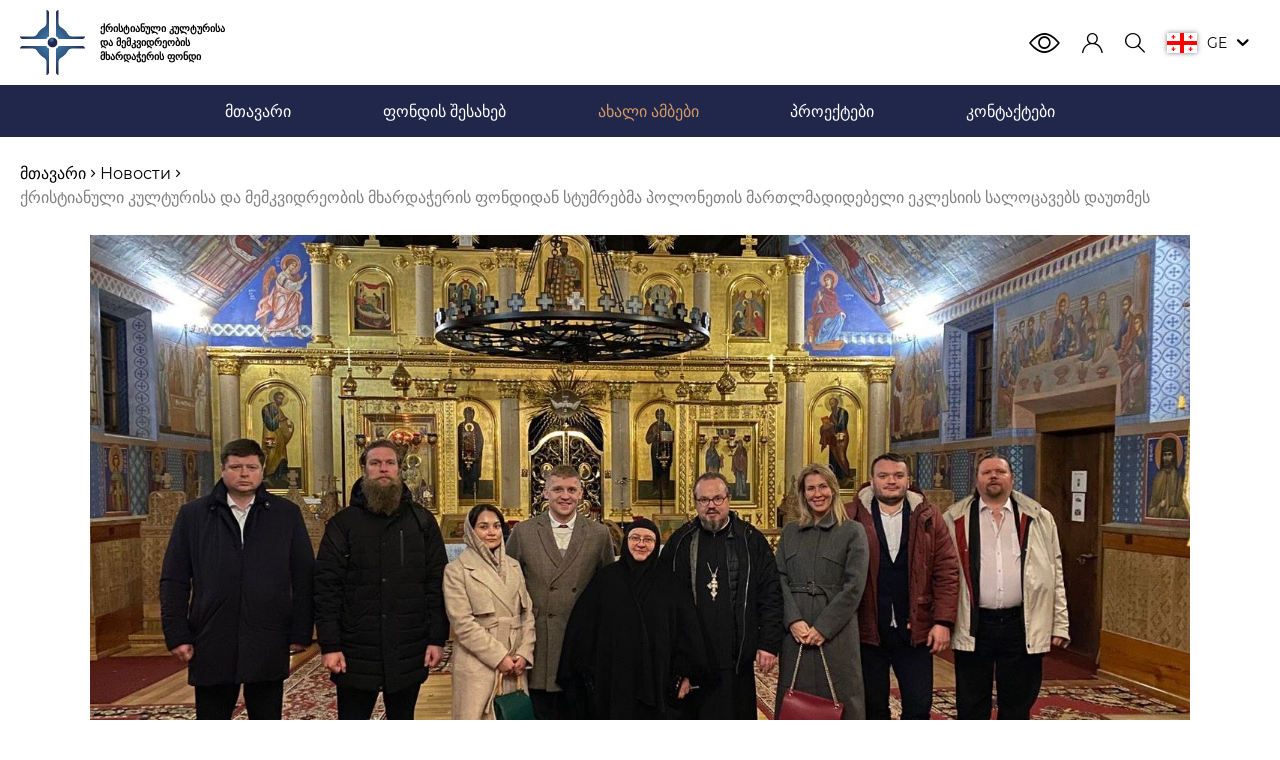

--- FILE ---
content_type: text/html; charset=utf-8
request_url: https://fscch.info/ge/news/guests-from-the-foundation-for-7730/
body_size: 56729
content:
<!DOCTYPE html><html><head><link href="/favicon.svg" rel="shortcut icon"/><meta charSet="utf-8"/><link rel="canonical" href="https://fscch.info/news/guests-from-the-foundation-for-7730"/><script>!function(){try {var d=document.documentElement.classList;d.remove('light','dark','blue');var e=localStorage.getItem('theme');d.add('light');if("system"===e||(!e&&false)){var t="(prefers-color-scheme: dark)",m=window.matchMedia(t);m.media!==t||m.matches?d.add('dark'):d.add('light')}else if(e) d.add(e)}catch(e){}}()</script><link href="https://fscch.info/en/news/guests-from-the-foundation-for-7730" hrefLang="en" rel="alternate"/><link href="https://fscch.info/ru/news/guests-from-the-foundation-for-7730" hrefLang="ru" rel="alternate"/><link href="https://fscch.info/el/news/guests-from-the-foundation-for-7730" hrefLang="el" rel="alternate"/><link href="https://fscch.info/sr/news/guests-from-the-foundation-for-7730" hrefLang="sr" rel="alternate"/><link href="https://fscch.info/fr/news/guests-from-the-foundation-for-7730" hrefLang="fr" rel="alternate"/><link href="https://fscch.info/ge/news/guests-from-the-foundation-for-7730" hrefLang="gct" rel="alternate"/><link href="https://fscch.info/al/news/guests-from-the-foundation-for-7730" hrefLang="aae" rel="alternate"/><link href="https://fscch.info/ae/news/guests-from-the-foundation-for-7730" hrefLang="ae" rel="alternate"/><link href="https://fscch.info/he/news/guests-from-the-foundation-for-7730" hrefLang="he" rel="alternate"/><link href="https://fscch.info/tr/news/guests-from-the-foundation-for-7730" hrefLang="tr" rel="alternate"/><link href="https://fscch.info/cn/news/guests-from-the-foundation-for-7730" hrefLang="zh" rel="alternate"/><link href="https://fscch.info/ja/news/guests-from-the-foundation-for-7730" hrefLang="ja" rel="alternate"/><meta content="yes" name="apple-mobile-web-app-capable"/><meta content="default" name="apple-mobile-web-app-status-bar-style"/><meta content="FSCCH" name="apple-mobile-web-app-title"/><meta content="IE=edge" http-equiv="X-UA-Compatible"/><meta content="width=device-width, initial-scale=1.0, maximum-scale=1.0, user-scalable=no" name="viewport"/><meta content="Keywords" name="keywords"/><link href="/sitemap.xml" rel="sitemap" type="application/xml"/><link href="/manifest.json" rel="manifest"/><link href="/icons/favicon_16.svg" rel="icon" sizes="16x16"/><link href="/icons/favicon_32.svg" rel="icon" sizes="32x32"/><link href="/icons/touch-icon-iphone.png" rel="apple-touch-icon"/><link href="/icons/favicon_152.svg" rel="apple-touch-icon" sizes="152x152"/><link href="/icons/favicon_192.svg" rel="apple-touch-icon" sizes="192x192"/><meta content="#20274A" name="theme-color"/><title>სტუმრები ქრისტიანული კულტურისა და მემკვიდრეობის მხარდაჭერის ფონდიდან თაყვანს სცემდნენ პოლონეთის მართლმადიდებლური ეკლესიის სალოცავებს - წაიკითხეთ სიახლეები ქრისტიანობის მხარდაჭერისა და განვითარების ფონდიდან FSCCH | ქრისტიანული კულტურისა და მემკვიდრეობის მხარდაჭერის ფონდი</title><meta name="robots" content="index,follow"/><meta name="description" content="ქრისტიანული კულტურისა და მემკვიდრეობის მხარდაჭერის ფონდის სტუმრები თაყვანს სცემდნენ პოლონეთის მართლმადიდებლური ეკლესიის სალოცავებს - წაიკითხეთ ქრისტიანული სამყაროს მიმდინარე ამბები ფონდ FSCCH-დან. მხოლოდ უახლესი ინფორმაცია. ინტერვიუები სცენის მონაწილეებთან. წადით წინ და წაიკითხეთ იმის შესახებ, თუ როგორ სტუმრებს ქრისტიანული კულტურისა და მემკვიდრეობის მხარდაჭერის ფონდიდან თაყვანს სცემდნენ პოლონეთის მართლმადიდებლური ეკლესიის სალოცავებს ჩვენი ფონდის ვებგვერდზე!"/><meta name="twitter:card" content="summary_large_image"/><meta property="og:title" content="ქრისტიანული კულტურისა და მემკვიდრეობის მხარდაჭერის ფონდიდან სტუმრებმა პოლონეთის მართლმადიდებელი ეკლესიის სალოცავებს დაუთმეს"/><meta property="og:description" content="ფონდის დელეგაცია ეწვია მართასა და მარიამის მონასტერს წმინდა გრაბარკას მთაზე და წმიდა დიდმოწამე ეკატერინეს მონასტერს სოფელ ზალეშანში."/><meta property="og:image" content="https://storage.yandexcloud.net/fscch-uploads/content/2021/12/12/image-name_91633639-4d4c-4195-936a-310770440411"/><meta property="og:site_name" content="ქრისტიანული კულტურისა და მემკვიდრეობის მხარდაჭერის ფონდი"/><meta name="next-head-count" content="37"/><link rel="preload" href="/_next/static/css/d60e770d5cf35c09864b.css" as="style"/><link rel="stylesheet" href="/_next/static/css/d60e770d5cf35c09864b.css" data-n-g=""/><link rel="preload" href="/_next/static/css/456a8a72ac0f13adeb2d.css" as="style"/><link rel="stylesheet" href="/_next/static/css/456a8a72ac0f13adeb2d.css" data-n-g=""/><link rel="preload" href="/_next/static/css/4a3a0615628c870e40ff.css" as="style"/><link rel="stylesheet" href="/_next/static/css/4a3a0615628c870e40ff.css" data-n-g=""/><link rel="preload" href="/_next/static/css/ac50885ccb87aaabe8b2.css" as="style"/><link rel="stylesheet" href="/_next/static/css/ac50885ccb87aaabe8b2.css" data-n-p=""/><link rel="preload" href="/_next/static/css/c8d038aee022cdaebbf5.css" as="style"/><link rel="stylesheet" href="/_next/static/css/c8d038aee022cdaebbf5.css" data-n-p=""/><noscript data-n-css=""></noscript><link rel="preload" href="/_next/static/chunks/main-8471c5e2a00efad9696b.js" as="script"/><link rel="preload" href="/_next/static/chunks/webpack-4b59b5be06b054ee48e5.js" as="script"/><link rel="preload" href="/_next/static/chunks/framework-4f0efd573fbf2808dfbe.js" as="script"/><link rel="preload" href="/_next/static/chunks/29107295-3019f778cee53f096814.js" as="script"/><link rel="preload" href="/_next/static/chunks/75fc9c18-ab15c4a5c840f8793ba9.js" as="script"/><link rel="preload" href="/_next/static/chunks/commons-5b5528b7b85c1af6d858.js" as="script"/><link rel="preload" href="/_next/static/chunks/6044-1a38b14e0562323b29c2.js" as="script"/><link rel="preload" href="/_next/static/chunks/214-2a2095cf39ec1aa3c3e2.js" as="script"/><link rel="preload" href="/_next/static/chunks/7820-0771fc5ee464e0b46f55.js" as="script"/><link rel="preload" href="/_next/static/chunks/3106-2ab2862beedb9656e81d.js" as="script"/><link rel="preload" href="/_next/static/chunks/pages/_app-123430d20412a835029a.js" as="script"/><link rel="preload" href="/_next/static/chunks/2c796e83-6b7942b8106af5220710.js" as="script"/><link rel="preload" href="/_next/static/chunks/4526-a6eef128f75b46241985.js" as="script"/><link rel="preload" href="/_next/static/chunks/6337-9a811df13c8f6e1ed72f.js" as="script"/><link rel="preload" href="/_next/static/chunks/1592-290fc67e07f780c85cf1.js" as="script"/><link rel="preload" href="/_next/static/chunks/pages/ge/news/%5Bslug%5D-d2a8bb507ac4420ec9bd.js" as="script"/><style id="__jsx-3822527432">*{;}img{;;}.text-normal{;;}.text-base{;;}.text-sm{;;}.text-sm-up{;;}.text-sm-md{;;}.text-md{;;}.text-lg{;;}.text-h2{;;}.text-h2-md{;;}.text-h3{;;}.text-40{;;}</style><style id="__jsx-298428563">#nprogress{position:fixed;width:100%;height:100%;top:0;left:0;background-color:rgba(0,0,0,.2);z-index:999;}#nprogress .bar{background:#4589BB;position:fixed;z-index:1031;top:0;left:0;width:100%;height:3px;}#nprogress .peg{display:block;position:absolute;right:0px;width:100px;height:100%;box-shadow:0 0 10px #4589BB,0 0 5px #4589BB;opacity:1;-webkit-transform:rotate(3deg) translate(0px,-4px);-ms-transform:rotate(3deg) translate(0px,-4px);transform:rotate(3deg) translate(0px,-4px);}#nprogress .spinner{display:block;position:fixed;z-index:1031;top:50%;right:50%;-webkit-transform:translate(50%,-50%);-ms-transform:translate(50%,-50%);transform:translate(50%,-50%);}#nprogress .spinner-icon{width:40px;height:40px;box-sizing:border-box;border:solid 2px transparent;border-top-color:#4589BB;border-left-color:#4589BB;border-radius:50%;-webkit-animation:nprogress-spinner 400ms linear infinite;animation:nprogress-spinner 400ms linear infinite;}.nprogress-custom-parent{overflow:hidden;position:relative;}.nprogress-custom-parent #nprogress .spinner,.nprogress-custom-parent #nprogress .bar{position:absolute;}@-webkit-keyframes nprogress-spinner{0%{-webkit-transform:rotate(0deg);-ms-transform:rotate(0deg);transform:rotate(0deg);}100%{-webkit-transform:rotate(360deg);-ms-transform:rotate(360deg);transform:rotate(360deg);}}@keyframes nprogress-spinner{0%{-webkit-transform:rotate(0deg);-ms-transform:rotate(0deg);transform:rotate(0deg);}100%{-webkit-transform:rotate(360deg);-ms-transform:rotate(360deg);transform:rotate(360deg);}}</style><style id="__jsx-3683922247">.logo.jsx-3683922247{min-width:190px;max-width:220px;}.fscch-logo.jsx-3683922247:before{margin:0 !important;}</style><style id="__jsx-1651332178">.meatballs__item.jsx-1651332178{-webkit-transform-origin:center;-ms-transform-origin:center;transform-origin:center;-webkit-user-select:none;-moz-user-select:none;-ms-user-select:none;user-select:none;}.meatballs__item.jsx-1651332178:first-child.jsx-1651332178:before,.meatballs__item.jsx-1651332178:first-child.jsx-1651332178:after,.meatballs__item.jsx-1651332178:last-child.jsx-1651332178:before,.meatballs__item.jsx-1651332178:last-child.jsx-1651332178:after{all:inherit;content:"";position:absolute;top:0;-webkit-transition:-webkit-transform .3s ease,opacity .3s ease;-webkit-transition:transform .3s ease,opacity .3s ease;transition:transform .3s ease,opacity .3s ease;background-color:gray;}.meatballs__item.jsx-1651332178:first-child.jsx-1651332178:before,.meatballs__item.jsx-1651332178:last-child.jsx-1651332178:before{-webkit-transform:translateX(-0px);-ms-transform:translateX(-0px);transform:translateX(-0px);}.meatballs__item.jsx-1651332178:first-child.jsx-1651332178:after,.meatballs__item.jsx-1651332178:last-child.jsx-1651332178:after{-webkit-transform:translateX(0px);-ms-transform:translateX(0px);transform:translateX(0px);}</style><style id="__jsx-2290048644">.navigation.jsx-2290048644{-webkit-backface-visibility:hidden;backface-visibility:hidden;}</style></head><body class="bg-theme"><div id="__next"><div id="language-item-imperial" class="list flex content-between justify-start w-full h-full flex-wrap"></div><main class="layout min-h-screen flex flex-col" dir="ltr"><header class="header relative flex flex-col z-20" itemscope="" itemType="http://schema.org/WPHeader"><div class="container flex items-center justify-between py-1"><a class="jsx-3683922247 logo flex flex-row items-center justify-center sm:justify-start h-6 md:h-6.5 text-little md:text-sm-height font-semibold cursor-pointer" href="/ge/"><img alt="FSCCH" class="lg:block w-auto h-6 md:h-6.5 mr-1 md:mr-1.5" src="[data-uri]"/><span class="jsx-3683922247 text-theme">ქრისტიანული კულტურისა და მემკვიდრეობის მხარდაჭერის ფონდი</span></a><div class="flex header-actions"><button class="button border border-transparent outline-none focus:outline-none text-base p-1 meatballs md:hidden mr-1"><span style="height:22px" class="jsx-1651332178 meatballs__container flex flex-col justify-between h-3"><span style="width:2px;height:2px" class="jsx-1651332178 meatballs__item relative block rounded-full"></span><span style="width:2px;height:2px" class="jsx-1651332178 meatballs__item relative block rounded-full bg-gray"></span><span style="width:2px;height:2px" class="jsx-1651332178 meatballs__item relative block rounded-full"></span></span></button><button class="button border border-transparent outline-none focus:outline-none text-base p-1 burger md:hidden burger_is-close"><span class="burger__container relative w-3 block"><span class="burger__item absolute block bg-gray"></span><span class="burger__item absolute block bg-gray"></span><span class="burger__item absolute block bg-gray"></span></span></button></div><nav style="will-change:transition" class="jsx-2290048644 navigation navigation-height absolute md:static justify-between px-2 md:px-0 flex w-full md:w-auto left-0 top-full bg-theme text-theme border-slim-alto md:border-0"><button class="button border border-transparent outline-none focus:outline-none text-base text-nav p-1 text-md outline-none focus:outline-none transition-colors duration-300 ease"><i class="fscch-user"></i></button><button class="button border border-transparent outline-none focus:outline-none text-base text-nav p-1 header-pointer point-color relative text-md outline-none focus:outline-none transition-colors duration-300 ease"><i class="fscch-search"></i></button><button class="button border border-transparent outline-none focus:outline-none text-base text-nav p-1 header-pointer point-color relative text-md flex items-center outline-none focus:outline-none transition-colors duration-300 ease"><span style="box-shadow:0 0 5px rgba(0, 0, 0, .5)"><svg viewBox="0 0 15 10.00002" width="30" xmlns="http://www.w3.org/2000/svg"><g><path d="M6.5,0H0V4H6.5ZM4.2081,2.32182a5.26617,5.26617,0,0,0-.70677-.07125,5.25871,5.25871,0,0,0,.07131.70628,2.71393,2.71393,0,0,0-.351-.03526,2.71579,2.71579,0,0,0-.34834.0352,5.26034,5.26034,0,0,0,.07119-.70628,5.26072,5.26072,0,0,0-.70714.07125,2.71954,2.71954,0,0,0,.0352-.34926,2.70944,2.70944,0,0,0-.0352-.34932,5.26235,5.26235,0,0,0,.70714.07124A5.2622,5.2622,0,0,0,2.8732.98729a2.71139,2.71139,0,0,0,.34932.03519,2.71081,2.71081,0,0,0,.35-.03525,5.272,5.272,0,0,0-.07118.70713,5.26428,5.26428,0,0,0,.70671-.07125,2.71579,2.71579,0,0,0-.0352.349A2.71627,2.71627,0,0,0,4.2081,2.32182Z" style="fill:#fff"></path><path d="M8.5,0V4H15V0ZM12.1268,2.95764a2.71139,2.71139,0,0,0-.34932-.03519,2.71028,2.71028,0,0,0-.34926.03519,5.2622,5.2622,0,0,0,.07124-.70713,5.25286,5.25286,0,0,0-.708.07137,2.72147,2.72147,0,0,0,.03519-.34859,2.715,2.715,0,0,0-.03519-.35024,5.25286,5.25286,0,0,0,.708.07137,5.2622,5.2622,0,0,0-.07124-.70713,2.71028,2.71028,0,0,0,.34926.03519A2.71139,2.71139,0,0,0,12.1268.98729a5.2622,5.2622,0,0,0-.07125.70713,5.256,5.256,0,0,0,.70671-.07124,2.71486,2.71486,0,0,0-.03519.34974,2.71285,2.71285,0,0,0,.03525.34884,5.25522,5.25522,0,0,0-.70677-.07125A5.2622,5.2622,0,0,0,12.1268,2.95764Z" style="fill:#fff"></path><path d="M8.5,10H15V6H8.5ZM10.7919,7.67814a5.25736,5.25736,0,0,0,.70756.07131,5.26988,5.26988,0,0,0-.07136-.70836,2.713,2.713,0,0,0,.34816.0352,2.70806,2.70806,0,0,0,.35066-.0352,5.26988,5.26988,0,0,0-.07137.70836,5.25734,5.25734,0,0,0,.70757-.07131,2.71579,2.71579,0,0,0-.0352.349,2.71594,2.71594,0,0,0,.0352.34974,5.259,5.259,0,0,0-.70757-.0713,5.2622,5.2622,0,0,0,.07125.70713,2.70961,2.70961,0,0,0-.34932-.03519,2.70851,2.70851,0,0,0-.34926.03519,5.2622,5.2622,0,0,0,.07124-.70713,5.259,5.259,0,0,0-.70756.0713,2.71344,2.71344,0,0,0,.0352-.34889A2.7172,2.7172,0,0,0,10.7919,7.67814Z" style="fill:#fff"></path><path d="M0,6v4H6.5V6ZM4.2081,8.37684a5.2678,5.2678,0,0,0-.70677-.07124,5.25373,5.25373,0,0,0,.07149.70805,2.72219,2.72219,0,0,0-.34944-.03532,2.7129,2.7129,0,0,0-.3503.0352,5.25446,5.25446,0,0,0,.07137-.708,5.26235,5.26235,0,0,0-.70714.07124,2.70851,2.70851,0,0,0,.0352-.34926,2.70979,2.70979,0,0,0-.0352-.34932,5.26072,5.26072,0,0,0,.70714.07125,5.259,5.259,0,0,0-.07131-.70756,2.71633,2.71633,0,0,0,.349.03519,2.718,2.718,0,0,0,.35055-.03525,5.267,5.267,0,0,0-.07125.70756,5.26428,5.26428,0,0,0,.70671-.07125,2.71579,2.71579,0,0,0-.0352.349A2.71594,2.71594,0,0,0,4.2081,8.37684Z" style="fill:#fff"></path><polygon points="8.5 0 6.5 0 6.5 4 0 4 0 6 6.5 6 6.5 10 8.5 10 8.5 6 15 6 15 4 8.5 4 8.5 0" style="fill:red"></polygon><path d="M3.50139,1.69436A5.272,5.272,0,0,1,3.57257.98723a2.71081,2.71081,0,0,1-.35.03525A2.71139,2.71139,0,0,1,2.8732.98729a5.2622,5.2622,0,0,1,.07125.70713,5.26235,5.26235,0,0,1-.70714-.07124,2.70944,2.70944,0,0,1,.0352.34932,2.71954,2.71954,0,0,1-.0352.34926,5.26072,5.26072,0,0,1,.70714-.07125,5.26034,5.26034,0,0,1-.07119.70628,2.71579,2.71579,0,0,1,.34834-.0352,2.71393,2.71393,0,0,1,.351.03526,5.25871,5.25871,0,0,1-.07131-.70628,5.26617,5.26617,0,0,1,.70677.07125,2.71627,2.71627,0,0,1-.0352-.34975,2.71579,2.71579,0,0,1,.0352-.349A5.26428,5.26428,0,0,1,3.50139,1.69436Z" style="fill:red"></path><path d="M11.49946,8.30554a5.2622,5.2622,0,0,1-.07124.70713,2.70851,2.70851,0,0,1,.34926-.03519,2.70961,2.70961,0,0,1,.34932.03519,5.2622,5.2622,0,0,1-.07125-.70713,5.259,5.259,0,0,1,.70757.0713,2.71594,2.71594,0,0,1-.0352-.34974,2.71579,2.71579,0,0,1,.0352-.349,5.25734,5.25734,0,0,1-.70757.07131,5.26988,5.26988,0,0,1,.07137-.70836,2.70806,2.70806,0,0,1-.35066.0352,2.713,2.713,0,0,1-.34816-.0352,5.26988,5.26988,0,0,1,.07136.70836,5.25736,5.25736,0,0,1-.70756-.07131,2.7172,2.7172,0,0,1,.0352.34981,2.71344,2.71344,0,0,1-.0352.34889A5.259,5.259,0,0,1,11.49946,8.30554Z" style="fill:red"></path><path d="M12.72707,1.97292a2.71486,2.71486,0,0,1,.03519-.34974,5.256,5.256,0,0,1-.70671.07124A5.2622,5.2622,0,0,1,12.1268.98729a2.71139,2.71139,0,0,1-.34932.03519,2.71028,2.71028,0,0,1-.34926-.03519,5.2622,5.2622,0,0,1,.07124.70713,5.25286,5.25286,0,0,1-.708-.07137,2.715,2.715,0,0,1,.03519.35024,2.72147,2.72147,0,0,1-.03519.34859,5.25286,5.25286,0,0,1,.708-.07137,5.2622,5.2622,0,0,1-.07124.70713,2.71028,2.71028,0,0,1,.34926-.03519,2.71139,2.71139,0,0,1,.34932.03519,5.2622,5.2622,0,0,1-.07125-.70713,5.25522,5.25522,0,0,1,.70677.07125A2.71285,2.71285,0,0,1,12.72707,1.97292Z" style="fill:red"></path><path d="M3.50139,7.74939a5.267,5.267,0,0,1,.07125-.70756,2.718,2.718,0,0,1-.35055.03525,2.71633,2.71633,0,0,1-.349-.03519,5.259,5.259,0,0,1,.07131.70756,5.26072,5.26072,0,0,1-.70714-.07125,2.70979,2.70979,0,0,1,.0352.34932,2.70851,2.70851,0,0,1-.0352.34926,5.26235,5.26235,0,0,1,.70714-.07124,5.25446,5.25446,0,0,1-.07137.708,2.7129,2.7129,0,0,1,.3503-.0352,2.72219,2.72219,0,0,1,.34944.03532,5.25373,5.25373,0,0,1-.07149-.70805,5.2678,5.2678,0,0,1,.70677.07124,2.71594,2.71594,0,0,1-.0352-.34974,2.71579,2.71579,0,0,1,.0352-.349A5.26428,5.26428,0,0,1,3.50139,7.74939Z" style="fill:red"></path></g></svg></span><span class="mx-1 uppercase text-base">ge</span><i class="fscch-down-open"></i></button></nav></div></header><section><div class="breadcrumbs-bar container py-2.5"><nav aria-label="breadcrumbs" class="breadcrumbs"><ul class="breadcrumbs__list flex flex-wrap text-normal" itemscope="" itemType="http://schema.org/BreadcrumbList"><li class="breadcrumbs__item" itemProp="itemListElement" itemscope="" itemType="http://schema.org/ListItem"><a class="text-theme lg:hover:text-whiskey outline-none focus:outline-none focus:text-whiskey transition-colors duration-300 ease" itemProp="item" href="/ge/"><span itemProp="name">მთავარი</span></a><meta content="1" itemProp="position"/></li><i class="fscch-right-open-mini text-theme mx-0.5"></i><li class="breadcrumbs__item" itemProp="itemListElement" itemscope="" itemType="http://schema.org/ListItem"><a class="text-theme lg:hover:text-whiskey outline-none focus:outline-none focus:text-whiskey transition-colors duration-300 ease" itemProp="item" href="/ge/news/"><span itemProp="name">Новости</span></a><meta content="2" itemProp="position"/></li><i class="fscch-right-open-mini text-theme mx-0.5"></i><li class="breadcrumbs__item" itemProp="itemListElement" itemscope="" itemType="http://schema.org/ListItem"><a class="text-gray" itemProp="item"><span class="cursor-default text-gray" itemProp="name">ქრისტიანული კულტურისა და მემკვიდრეობის მხარდაჭერის ფონდიდან სტუმრებმა პოლონეთის მართლმადიდებელი ეკლესიის სალოცავებს დაუთმეს</span></a><meta content="3" itemProp="position"/></li></ul></nav></div></section><article itemscope="" itemType="http://schema.org/NewsArticle"><meta content="" itemProp="author"/><meta content="2022-12-01T11:23:39.748048+00:00" itemProp="dateModified"/><meta content="mainEntityOfPage" itemID="https://fscch.ru/news/guests-from-the-foundation-for-7730" itemProp="mainEntityOfPage" itemscope="" itemType="https://schema.org/WebPage"/><div itemProp="publisher" itemscope="" itemType="https://schema.org/Organization"><meta content="ქრისტიანული კულტურისა და მემკვიდრეობის მხარდაჭერის ფონდი" itemProp="name"/><div itemProp="logo" itemscope="" itemType="https://schema.org/ImageObject"><meta content="https://storage.yandexcloud.net/fscch-uploads/content/2021/12/12/image-name_91633639-4d4c-4195-936a-310770440411" itemProp="url image"/></div></div><section><div class="container flex justify-center mb-2.5" style="max-width:1140px"><picture itemscope="" itemType="https://schema.org/ImageObject"><img alt="" class="select-none" draggable="false" itemProp="contentUrl" src="https://storage.yandexcloud.net/fscch-uploads/content/2021/12/12/image-name_91633639-4d4c-4195-936a-310770440411" title=""/></picture></div></section><section><div class="container flex flex-col md:flex-row justify-between mb-3" style="max-width:1140px"><div><a href="/ge/news/?country=pl"><span class="uppercase text-theme font-medium text-sm-up lg:hover:text-steel-blue focus:text-steel-blue transition-colors duration-300 ease">პოლონეთი</span></a><span class="border-l border-gray pl-1 ml-1 text-theme font-medium text-sm-up">12.12.2021</span><span class=""><span class="text-theme font-medium text-sm-up border-l border-gray pl-1 ml-1">წყარო<!-- -->: <a class="lg:hover:text-steel-blue focus:text-steel-blue transition-colors duration-300 ease" href="https://mospat.ru/ru/news/88623/" rel="nofollow noreferrer" target="_blank">მოსკოვის საპატრიარქოს დეკრეტის ვებგვერდი</a></span></span></div><div class="text-black flex items-center"><div class="mr-2"><div class="opacity-1 text-sm-up text-theme text-center">ჩანაწერის ავტომატური თარგმანი გასწორებულია ავტორის მიერ</div></div></div></div></section><section><div class="container" style="max-width:1140px"><div class="heading relative"><h1 class="inline-block text-theme h1 text-h2 md:text-h2-md font-semibold text-theme pb-0.5 border-dash-bold" itemProp="headline">ქრისტიანული კულტურისა და მემკვიდრეობის მხარდაჭერის ფონდიდან სტუმრებმა პოლონეთის მართლმადიდებელი ეკლესიის სალოცავებს დაუთმეს</h1></div></div></section><section><div class="container" style="max-width:1140px"><div class="flex-row md:flex mb-8 flex-row-reverse" itemscope="" itemType="http://schema.org/BlogPosting"><div class="w-full md:w-1/2 md:pr-1.5 md:w-full"><div class="text-block__description text-theme text-normal text-justify" itemProp="articleBody"><p>2021 წლის 10 დეკემბერს ვარშავისა და სრულიად პოლონეთის მიტროპოლიტ სავას ლოცვა-კურთხევით, ქრისტიანული კულტურისა და მემკვიდრეობის მხარდაჭერის ფონდის დელეგაცია, ფონდის აღმასრულებელი დირექტორის ეგორ სკოპენკოს ხელმძღვანელობით, ეწვია მართასა და მარიამის მონასტერს წმიდა გრაბარკას მთაზე და წმიდა დიდმოწამე ეკატერინეს მონასტერს სოფელ ზალეშანში.</p><p>ფონდის დელეგაციას თან ახლდა საგარეო საეკლესიო ურთიერთობათა დეპარტამენტის სამდივნოს თანამშრომელი ა.ი. ხოშევი.</p><p>წმინდა გრაბარკას მთაზე, რუსეთიდან სტუმრებს თბილად მიესალმნენ მართა და მარიამის მონასტრის წინამძღვარი, აბეს ერმიონია (შჩური), სადაც აჩვენეს სამონასტრო ტაძრები უფლის ფერისცვალების პატივსაცემად და ღვთისმშობლის ხატი &quot;სიხარული ყველას, ვინც გლოვობს&quot;, უთხრეს მათ ჯვრების მთაზე და მასზე დამკვიდრებული მონასტრის შესახებ 1947 წელს, რომელიც გახდა მართლმადიდებლობის ერთ-ერთი ცენტრი პოლონეთში და მასიმურაციის ადგილი.</p><p>იმავე დღეს ქრისტიანული კულტურისა და მემკვიდრეობის მხარდაჭერის ფონდის დელეგაცია და დეკრეტის წარმომადგენელი სოფელ ზალეშანში წმინდა ეკატერინე დიდმოწამის მონასტერს ესტუმრნენ, რომლის მცხოვრებლებმაც მართლმადიდებლური სარწმუნოებისთვის მოწამეობა 1946 წელს განიცადეს. სტუმრებს თბილად მიესალმა მონასტრის წინამძღვარი, მონაზონი ელიზაბეტი (ნიჩიპორუკი). მათ თაყვანი სცეს მონასტრის სალოცავებს და დაათვალიერეს მშენებარე მონასტრის ეკლესია, რომელიც წმინდა დიდმოწამე ეკატერინეს და ხოლმისა და პოდლასკის წმიდა ახალ მოწამეებს მიეძღვნება.</p></div></div></div></div></section><section><div class="container my-3" style="max-width:1140px"></div><div class="container" style="max-width:1140px"><div class="image-gallery grid grid-cols-1 md:grid-cols-2 lg:grid-cols-4 gap-2"><div class="photo cursor-pointer w-full"><img alt="" class="w-full select-none cursor-pointer" src="https://storage.yandexcloud.net/fscch-uploads/content/2021/12/12/image-name_3323a508-b035-4d16-804f-8a4cfb768367" title=""/></div><div class="photo cursor-pointer w-full"><img alt="" class="w-full select-none cursor-pointer" src="https://storage.yandexcloud.net/fscch-uploads/content/2021/12/12/image-name_defe27d3-abf4-46b8-915a-ad6c71b5e04e" title=""/></div><div class="photo cursor-pointer w-full"><img alt="" class="w-full select-none cursor-pointer" src="https://storage.yandexcloud.net/fscch-uploads/content/2021/12/12/image-name_c1f2d4e5-d410-4fc9-9901-6174fed3312c" title=""/></div><div class="photo cursor-pointer w-full"><img alt="" class="w-full select-none cursor-pointer" src="https://storage.yandexcloud.net/fscch-uploads/content/2021/12/12/image-name_fc23f9ce-491e-46c1-a66f-cc2379e741b6" title=""/></div><div class="photo cursor-pointer w-full"><img alt="" class="w-full select-none cursor-pointer" src="https://storage.yandexcloud.net/fscch-uploads/content/2021/12/12/image-name_ed02c093-7498-43e0-898a-10c5fabbad3c" title=""/></div><div class="photo cursor-pointer w-full"><img alt="" class="w-full select-none cursor-pointer" src="https://storage.yandexcloud.net/fscch-uploads/content/2021/12/12/image-name_008cfc3c-3d00-4696-aba6-3ebb4e5e7502" title=""/></div><div class="photo cursor-pointer w-full"><img alt="" class="w-full select-none cursor-pointer" src="https://storage.yandexcloud.net/fscch-uploads/content/2021/12/12/image-name_b47783d2-456a-4968-af99-abde06e7081b" title=""/></div><div class="photo cursor-pointer w-full"><img alt="" class="w-full select-none cursor-pointer" src="https://storage.yandexcloud.net/fscch-uploads/content/2021/12/12/image-name_5f761183-3b8b-4bdc-b89f-908d8b9e40af" title=""/></div><div class="photo cursor-pointer w-full"><img alt="" class="w-full select-none cursor-pointer" src="https://storage.yandexcloud.net/fscch-uploads/content/2021/12/12/image-name_23507bf0-374c-4cc7-a110-ed1426105750" title=""/></div><div class="photo cursor-pointer w-full"><img alt="" class="w-full select-none cursor-pointer" src="https://storage.yandexcloud.net/fscch-uploads/content/2021/12/12/image-name_33f2c260-76b3-4c4a-abfa-c00bd21d8107" title=""/></div><div class="photo cursor-pointer w-full"><img alt="" class="w-full select-none cursor-pointer" src="https://storage.yandexcloud.net/fscch-uploads/content/2021/12/12/image-name_0e510a6f-534b-422c-b44e-bd9fca02a075" title=""/></div><div class="photo cursor-pointer w-full"><img alt="" class="w-full select-none cursor-pointer" src="https://storage.yandexcloud.net/fscch-uploads/content/2021/12/12/image-name_7d565bb3-afd1-4fc9-b4e4-b073eb3d64f5" title=""/></div><div class="photo cursor-pointer w-full"><img alt="" class="w-full select-none cursor-pointer" src="https://storage.yandexcloud.net/fscch-uploads/content/2021/12/12/image-name_6a5f74ef-92b8-4eff-a770-1a6ca58a5ebb" title=""/></div><div class="photo cursor-pointer w-full"><img alt="" class="w-full select-none cursor-pointer" src="https://storage.yandexcloud.net/fscch-uploads/content/2021/12/12/image-name_dbea3717-e16a-4ec4-8d24-c91d62cce102" title=""/></div></div><div class="pswp" tabindex="-1" role="dialog" aria-hidden="true"><div class="pswp__bg"></div><div class="pswp__scroll-wrap"><div class="pswp__container"><div class="pswp__item"></div><div class="pswp__item"></div><div class="pswp__item"></div></div><div class="pswp__ui pswp__ui--hidden"><div class="pswp__top-bar"><div class="pswp__counter"></div><button type="button" class="pswp__button pswp__button--close" title="Close (Esc)"></button><button type="button" class="pswp__button pswp__button--fs" title="Toggle fullscreen"></button><button type="button" class="pswp__button pswp__button--zoom" title="Zoom in/out"></button><div class="pswp__preloader"><div class="pswp__preloader__icn"><div class="pswp__preloader__cut"><div class="pswp__preloader__donut"></div></div></div></div></div><div class="pswp__share-modal pswp__share-modal--hidden pswp__single-tap"><div class="pswp__share-tooltip"></div></div><button type="button" class="pswp__button pswp__button--arrow--left" title="Previous (arrow left)"></button><button type="button" class="pswp__button pswp__button--arrow--right" title="Next (arrow right)"></button><div class="pswp__caption"><div class="pswp__caption__center"></div></div></div></div></div></div></section><section><div class="container mb-3 flex justify-center md:justify-start" style="max-width:1140px"><div class="content-actions mt-2 -mx-1"><button class="button border border-transparent outline-none focus:outline-none text-base p-1 text-silver blue:text-gray hover:text-steel-blue"><i class="fscch-like"></i><span class="ml-0.5">0</span></button><button class="button border border-transparent outline-none focus:outline-none text-base p-1 text-silver blue:text-gray hover:text-steel-blue"><i class="fscch-dislike"></i><span class="ml-0.5">1</span></button><button class="button border border-transparent outline-none focus:outline-none text-base p-1 text-silver blue:text-gray cursor-default"><i class="fscch-views-eye"></i><span class="ml-0.5">18</span></button></div></div></section></article><footer class="footer bg-dark-blue py-3 mt-auto" itemscope="" itemType="http://schema.org/WPFooter"><meta content="© ქრისტიანული კულტურისა და მემკვიდრეობის მხარდაჭერის ფონდი" itemProp="copyrightHolder"/><div class="container"><div class="footer__body md:px-11.5 lg:px-0 lg:flex"><div class="footer__item mb-3 lg:order-3 lg:w-4/12 lg:pl-10"><div class="subscribe"><div class="mb-2 text-center text-base" style="color:white">გამოიწერეთ ჩვენი ბიულეტენი</div><div class="relative"><form><div class="relative"><input type="email" class="appearance-none rounded-none focus:ring focus:ring-steel-blue focus:ring-opacity-0 border border-whiskey focus:border-steel-blue hover:border-steel-blue outline-none focus:outline-none p-1 w-full pr-12 lg:pr-1 lg:text-center text-black text-base" id="email" placeholder="ელექტრონული ფოსტის მისამართი" required=""/><ul class="relative text-sm-up text-persian-red"></ul></div><button class="button border border-transparent bg-whiskey lg:hover:bg-steel-blue outline-none ring-0 ring-whiskey focus:outline-none transition-colors duration-300 ease p-1 absolute h-full right-0 top-0 lg:static lg:w-full lg:mt-1 text-white text-base">გამოიწერე</button></form></div></div></div><div class="footer__item flex flex-col lg:w-5/12 lg:order-2"><div class="mb-3.5 mt-2"><div class="navigation-footer"><ul class="flex flex-row justify-around flex-wrap gap-1" itemscope="" itemType="http://www.schema.org/SiteNavigationElement"><li class="text-xl mb-1"><a class="block text-white pb-0.5 mr-0.5 hover:border-dash hover:text-white" itemProp="url" href="/ge/">მთავარი</a></li><li class="text-xl mb-1"><a class="block text-white pb-0.5 mr-0.5 hover:border-dash hover:text-white" itemProp="url" href="/ge/about/">ფონდის შესახებ</a></li><li class="text-xl mb-1"><a class="block text-white pb-0.5 mr-0.5 hover:border-dash hover:text-white" itemProp="url" href="/ge/partners/">პარტნიორები</a></li><li class="text-xl mb-1"><a class="block text-white pb-0.5 mr-0.5 hover:border-dash hover:text-white border-dash-bold" itemProp="url" href="/ge/news/">ახალი ამბები</a></li><li class="text-xl mb-1"><a class="block text-white pb-0.5 mr-0.5 hover:border-dash hover:text-white" itemProp="url" href="/ge/projects/">პროექტები</a></li><li class="text-xl mb-1"><a class="block text-white pb-0.5 mr-0.5 hover:border-dash hover:text-white" itemProp="url" href="/ge/contacts/">კონტაქტები</a></li></ul></div></div></div><div class="footer__item mb-3.5 flex justify-center lg:justify-start lg:w-3/12 lg:order-1"><a class="jsx-3683922247 logo flex flex-row items-center justify-center sm:justify-start h-6 md:h-6.5 text-little md:text-sm-height font-semibold cursor-pointer text-whiskey" href="/ge/"><i class="fscch-logo text-whiskey mr-1.5 text-60 md:text-65"></i><span class="jsx-3683922247 text-whiskey">ქრისტიანული კულტურისა და მემკვიდრეობის მხარდაჭერის ფონდი</span></a></div></div><div class="footer__bottom px-2 text-center"><span class="text-sm-up font-medium" style="color:rgba(255, 255, 255, 0.5)">© ქრისტიანული კულტურისა და მემკვიდრეობის მხარდაჭერის ფონდი</span></div></div></footer><div class="block fixed w-full pointer-events-none z-50" style="bottom:50px;transition:none"><div class="container flex justify-end opacity-0 transition-opacity duration-300 ease-in-out"><button class="button rounded-full bg-whiskey outline-none focus:outline-none text-base p-1 w-5 h-5 text-white pointer-events-auto border border-whiskey"><i class="fscch-up-open-big text-4xl "></i></button></div></div></main></div><script id="__NEXT_DATA__" type="application/json">{"props":{"pageProps":{"global":{"__typename":"settings","data":{"map":[{"api-key":"AIzaSyA_ORi9OKUGnHmQnLw3y6M_f-vnHPiMUKU"}],"footer":{"navigation":[{"title":"home-page"},{"link":"about","title":"about"},{"link":"partners","title":"partners"},{"link":"news","title":"news"},{"link":"projects","title":"projects"},{"link":"contacts","title":"contacts"}]},"header":{"navigation":[{"title":"home-page"},{"link":"about","title":"about"},{"link":"news","title":"news"},{"link":"projects","title":"projects"},{"link":"contacts","title":"contacts"}]}},"localization":{"form":{"defaultValidateMessages":{"date":{"parse":{"ae":{"auto":"لا يمكن تحليل '${name}' كتاريخ"},"al":{"auto":"'${name}' nuk mund të analizohej si datë"},"cn":{"auto":"'${name}' 无法解析为日期"},"el":{"auto":"το '${name}' δεν ήταν δυνατό να αναλυθεί ως ημερομηνία"},"en":{"auto":"'${name}' could not be parsed as date"},"fr":{"auto":"'${name}' n'a pas pu être analysé comme date"},"ge":{"auto":"'${name}' თარიღად ვერ გაიყო"},"he":{"auto":"לא ניתן לנתח את השם בתור תאריך"},"ja":{"auto":"'${name}' を日付として解析できませんでした"},"ru":{"auto":"'${name}' could not be parsed as date"},"sr":{"auto":"'${name}' није било могуће раставити као Датум"},"tr":{"auto":"'${name}' tarih olarak ayrıştırılamadı"}},"format":{"ae":{"auto":"'${name}' غير صالح لتاريخ التنسيق"},"al":{"auto":"'${name}' është i pavlefshëm për datën e formatit"},"cn":{"auto":"'${name}' 对于格式日期无效"},"el":{"auto":"το '${name}' δεν είναι έγκυρο για την ημερομηνία μορφοποίησης"},"en":{"auto":"'${name}' is invalid for format date"},"fr":{"auto":"'${name}' n'est pas valide pour la date de format"},"ge":{"auto":"'${name}'  არასწორია ფორმატის თარიღისთვის"},"he":{"auto":"'${name}' אינו תקף עבור תאריך תבנית"},"ja":{"auto":"'${name}' は書式設定日には無効です"},"ru":{"auto":"'${name}' is invalid for format date"},"sr":{"auto":"'${name}' је неприхватљиво за датум формата"},"tr":{"auto":"biçim tarihi için '${name}' geçersiz"}},"invalid":{"ae":{"auto":"'${name}' هو تاريخ غير صالح"},"al":{"auto":"'${name}' është datë e pavlefshme"},"cn":{"auto":"'${name}' 是无效日期"},"el":{"auto":"'${name}' δεν είναι έγκυρη ημερομηνία"},"en":{"auto":"'${name}' is invalid date"},"fr":{"auto":"'${name}' n'est pas valide"},"ge":{"auto":"'${name}' არასწორი თარიღია"},"he":{"auto":"'${name}' הוא תאריך לא תקף"},"ja":{"auto":"'${name}' は無効な日付です"},"ru":{"auto":"'${name}' is invalid date"},"sr":{"auto":"'${name}' је неважећи Датум"},"tr":{"auto":"'${name}' geçersiz tarih"}}},"enum":{"ae":{"auto":"'${name}' يجب أن يكون واحدا من [{{enum}]"},"al":{"auto":"'${name}' duhet të jetë një nga [${enum}]"},"cn":{"auto":"'${name}' 必须是[en{enum}]之一"},"el":{"auto":"το '${name}' πρέπει να είναι ένα από τα [${enum}]"},"en":{"auto":"'${name}' must be one of [${enum}]"},"fr":{"auto":"'${name}' must be one of [${enum}]"},"ge":{"auto":"'${name}' უნდა იყოს ერთ-ერთი [${enum}]"},"he":{"auto":"'${name}' must be one of [${enum}]"},"ja":{"auto":"'${name}' は[[{enum}]のいずれかでなければなりません"},"ru":{"auto":"'${name}' must be one of [${enum}]"},"sr":{"auto":"'${name}' must be one of [${enum}]"},"tr":{"auto":"'${name}' must be one of [${enum}]"}},"array":{"len":{"ae":{"auto":"'${name}' يجب أن يكون بالضبط ${len} في طول"},"al":{"auto":"'${name}' duhet të jetë saktësisht ${len} në gjatësi"},"cn":{"auto":"'${name}' 的长度必须完全是 ${len}"},"el":{"auto":"'${name}' πρέπει να είναι ακριβώς ${len} σε μήκος"},"en":{"auto":"'${name}' must be exactly ${len} in length"},"fr":{"auto":"'${name}' doit être exactement ${len} de longueur"},"ge":{"auto":"'${name}' უნდა იყოს ზუსტად ${len} სიგრძის"},"he":{"auto":"'${name}' חייב להיות בדיוק ${len} באורך"},"ja":{"auto":"'${name}' の長さは正確に ${len} でなければなりません"},"ru":{"auto":"'${name}' must be exactly ${len} in length"},"sr":{"auto":"'${name}' би требало да буде тачно ${len} у дужини"},"tr":{"auto":"'${name}' tam olarak ${len} uzunluğunda olmalıdır"}},"max":{"ae":{"auto":"'${name}' لا يمكن أن يكون أكبر من ${max} في الطول"},"al":{"auto":"'${name}' nuk mund të jetë më i madh se ${max} në gjatësi"},"cn":{"auto":"'${name}' 长度不能大于 ${max}"},"el":{"auto":"το '${name}' δεν μπορεί να είναι μεγαλύτερο από ${max} σε μήκος"},"en":{"auto":"'${name}' cannot be greater than ${max} in length"},"fr":{"auto":"'${name}'  ne peut pas avoir une longueur supérieure à ${max}"},"ge":{"auto":"'${name}' არ შეიძლება იყოს უფრო მეტი, ვიდრე ${max} სიგრძის"},"he":{"auto":"אורך לא יכול להיות גדול יותר מ - ${max}"},"ja":{"auto":"'${name}' の長さは ${max} より大きくすることはできません"},"ru":{"auto":"'${name}' cannot be greater than ${max} in length"},"sr":{"auto":"'${name}' не може бити више од ${max} по дужини"},"tr":{"auto":"'${name}' uzunluğu ${max} değerinden büyük olamaz"}},"min":{"ae":{"auto":"'${name}' لا يمكن أن يكون أقل من ${min} في طول"},"al":{"auto":"'${name}' nuk mund të jetë më pak se ${min} në gjatësi"},"cn":{"auto":"'${name}' 长度不能小于 ${min}"},"el":{"auto":"το '${name}' δεν μπορεί να είναι μικρότερο από ${min} σε μήκος"},"en":{"auto":"'${name}' cannot be less than ${min} in length"},"fr":{"auto":"'${name}'  ne peut pas avoir une longueur inférieure à ${min}"},"ge":{"auto":"'${name}' არ შეიძლება იყოს ნაკლები ${min} სიგრძის"},"he":{"auto":"לא יכול להיות אורך של פחות מ - ${min}"},"ja":{"auto":"'${name}' の長さは ${min} より小さくすることはできません"},"ru":{"auto":"'${name}' cannot be less than ${min} in length"},"sr":{"auto":"'${name}' не може бити мање од ${min} дужине"},"tr":{"auto":"'${name}' uzunluğu ${min}'den küçük olamaz"}},"range":{"ae":{"auto":"'${name}' يجب أن يكون بين ${min} و ${max} في الطول"},"al":{"auto":"'${name}' duhet të jetë midis ${min} dhe ${max} në gjatësi"},"cn":{"auto":"'${name}' 长度必须介于 ${min} 和 ${max} 之间"},"el":{"auto":"'${name}' πρέπει να είναι μεταξύ ${min} και ${max} σε μήκος"},"en":{"auto":"'${name}' must be between ${min} and ${max} in length"},"fr":{"auto":"'${name}' doit avoir une longueur comprise entre ${min} ${max}"},"ge":{"auto":"'${name}' უნდა იყოს ${min} და ${max} სიგრძის"},"he":{"auto":"'${name}' חייב להיות בין ${min} ו ${max} באורך"},"ja":{"auto":"'${name}' は、長さが ${min} から ${max} の間でなければなりません"},"ru":{"auto":"'${name}' must be between ${min} and ${max} in length"},"sr":{"auto":"'${name}' мора бити дугачак од ${min} до ${max}"},"tr":{"auto":"'${name}' uzunluğu ${min} ile ${max} arasında olmalıdır"}}},"types":{"hex":{"ae":{"auto":"'${name}' غير صالح نوع الحقل"},"al":{"auto":"'${name}' lloji i fushës së pavlefshme"},"cn":{"auto":"'${name}' 无效字段类型"},"el":{"auto":"'${name}' μη έγκυρος τύπος πεδίου"},"en":{"auto":"'${name}' invalid field type"},"fr":{"auto":"'${name}' n'est pas un type de champ valide"},"ge":{"auto":"'${name}' არასწორი ველის ტიპი"},"he":{"auto":"'${name}' אינו סוג שדה נכון"},"ja":{"auto":"'${name}' 無効なフィールドタイプ"},"ru":{"auto":"'${name}' не корректный тип поля"},"sr":{"auto":"'${name}' није тачан тип поља"},"tr":{"auto":"'${name}' doğru alan türü değil"}},"url":{"ae":{"auto":"'${name}' غير صالح نوع الحقل"},"al":{"auto":"'${name}' lloji i fushës së pavlefshme"},"cn":{"auto":"'${name}' 无效字段类型"},"el":{"auto":"'${name}' μη έγκυρος τύπος πεδίου"},"en":{"auto":"'${name}' invalid field type"},"fr":{"auto":"'${name}' n'est pas un type de champ valide"},"ge":{"auto":"'${name}' არასწორი ველის ტიპი"},"he":{"auto":"'${name}' אינו סוג שדה נכון"},"ja":{"auto":"'${name}' 無効なフィールドタイプ"},"ru":{"auto":"'${name}' не корректный тип поля"},"sr":{"auto":"'${name}' није тачан тип поља"},"tr":{"auto":"'${name}' doğru alan türü değil"}},"date":{"ae":{"auto":"'${name}' غير صالح نوع الحقل"},"al":{"auto":"'${name}' lloji i fushës së pavlefshme"},"cn":{"auto":"'${name}' 无效字段类型"},"el":{"auto":"'${name}' μη έγκυρος τύπος πεδίου"},"en":{"auto":"'${name}' invalid field type"},"fr":{"auto":"'${name}' n'est pas un type de champ valide"},"ge":{"auto":"'${name}' არასწორი ველის ტიპი"},"he":{"auto":"'${name}' אינו סוג שדה נכון"},"ja":{"auto":"'${name}' 無効なフィールドタイプ"},"ru":{"auto":"'${name}' не корректный тип поля"},"sr":{"auto":"'${name}' није тачан тип поља"},"tr":{"auto":"'${name}' doğru alan türü değil"}},"array":{"ae":{"auto":"'${name}' غير صالح نوع الحقل"},"al":{"auto":"'${name}' lloji i fushës së pavlefshme"},"cn":{"auto":"'${name}' 无效字段类型"},"el":{"auto":"'${name}' μη έγκυρος τύπος πεδίου"},"en":{"auto":"'${name}' invalid field type"},"fr":{"auto":"'${name}' n'est pas un type de champ valide"},"ge":{"auto":"'${name}' არასწორი ველის ტიპი"},"he":{"auto":"'${name}' אינו סוג שדה נכון"},"ja":{"auto":"'${name}' 無効なフィールドタイプ"},"ru":{"auto":"'${name}' не корректный тип поля"},"sr":{"auto":"'${name}' није тачан тип поља"},"tr":{"auto":"'${name}' doğru alan türü değil"}},"email":{"ae":{"auto":"'${name}' غير صالح نوع الحقل"},"al":{"auto":"'${name}' lloji i fushës së pavlefshme"},"cn":{"auto":"'${name}' 无效字段类型"},"el":{"auto":"'${name}' μη έγκυρος τύπος πεδίου"},"en":{"auto":"'${name}' invalid field type"},"fr":{"auto":"'${name}' n'est pas un type de champ valide"},"ge":{"auto":"'${name}' არასწორი ველის ტიპი"},"he":{"auto":"'${name}' אינו סוג שדה נכון"},"ja":{"auto":"'${name}' 無効なフィールドタイプ"},"ru":{"auto":"'${name}' не корректный тип поля"},"sr":{"auto":"'${name}' није тачан тип поља"},"tr":{"auto":"'${name}' doğru alan türü değil"}},"float":{"ae":{"auto":"'${name}' غير صالح نوع الحقل"},"al":{"auto":"'${name}' lloji i fushës së pavlefshme"},"cn":{"auto":"'${name}' 无效字段类型"},"el":{"auto":"'${name}' μη έγκυρος τύπος πεδίου"},"en":{"auto":"'${name}' invalid field type"},"fr":{"auto":"'${name}' n'est pas un type de champ valide"},"ge":{"auto":"'${name}' არასწორი ველის ტიპი"},"he":{"auto":"'${name}' אינו סוג שדה נכון"},"ja":{"auto":"'${name}' 無効なフィールドタイプ"},"ru":{"auto":"'${name}' не корректный тип поля"},"sr":{"auto":"'${name}' није тачан тип поља"},"tr":{"auto":"'${name}' doğru alan türü değil"}},"method":{"ae":{"auto":"'${name}' غير صالح نوع الحقل"},"al":{"auto":"'${name}' lloji i fushës së pavlefshme"},"cn":{"auto":"'${name}' 无效字段类型"},"el":{"auto":"'${name}' μη έγκυρος τύπος πεδίου"},"en":{"auto":"'${name}' invalid field type"},"fr":{"auto":"'${name}' n'est pas un type de champ valide"},"ge":{"auto":"'${name}' არასწორი ველის ტიპი"},"he":{"auto":"'${name}' אינו סוג שדה נכון"},"ja":{"auto":"'${name}' 無効なフィールドタイプ"},"ru":{"auto":"'${name}' не корректный тип поля"},"sr":{"auto":"'${name}' није тачан тип поља"},"tr":{"auto":"'${name}' doğru alan türü değil"}},"number":{"ae":{"auto":"'${name}' غير صالح نوع الحقل"},"al":{"auto":"'${name}' lloji i fushës së pavlefshme"},"cn":{"auto":"'${name}' 无效字段类型"},"el":{"auto":"'${name}' μη έγκυρος τύπος πεδίου"},"en":{"auto":"'${name}' invalid field type"},"fr":{"auto":"'${name}' n'est pas un type de champ valide"},"ge":{"auto":"'${name}' არასწორი ველის ტიპი"},"he":{"auto":"'${name}' אינו סוג שדה נכון"},"ja":{"auto":"'${name}' 無効なフィールドタイプ"},"ru":{"auto":"'${name}' не корректный тип поля"},"sr":{"auto":"'${name}' није тачан тип поља"},"tr":{"auto":"'${name}' doğru alan türü değil"}},"object":{"ae":{"auto":"'${name}' غير صالح نوع الحقل"},"al":{"auto":"'${name}' lloji i fushës së pavlefshme"},"cn":{"auto":"'${name}' 无效字段类型"},"el":{"auto":"'${name}' μη έγκυρος τύπος πεδίου"},"en":{"auto":"'${name}' invalid field type"},"fr":{"auto":"'${name}' n'est pas un type de champ valide"},"ge":{"auto":"'${name}' არასწორი ველის ტიპი"},"he":{"auto":"'${name}' אינו סוג שדה נכון"},"ja":{"auto":"'${name}' 無効なフィールドタイプ"},"ru":{"auto":"'${name}' не корректный тип поля"},"sr":{"auto":"'${name}' није тачан тип поља"},"tr":{"auto":"'${name}' doğru alan türü değil"}},"regexp":{"ae":{"auto":"'${name}' غير صالح نوع الحقل"},"al":{"auto":"'${name}' lloji i fushës së pavlefshme"},"cn":{"auto":"'${name}' 无效字段类型"},"el":{"auto":"'${name}' μη έγκυρος τύπος πεδίου"},"en":{"auto":"'${name}' invalid field type"},"fr":{"auto":"'${name}' n'est pas un type de champ valide"},"ge":{"auto":"'${name}' არასწორი ველის ტიპი"},"he":{"auto":"'${name}' אינו סוג שדה נכון"},"ja":{"auto":"'${name}' 無効なフィールドタイプ"},"ru":{"auto":"'${name}' не корректный тип поля"},"sr":{"auto":"'${name}' није тачан тип поља"},"tr":{"auto":"'${name}' doğru alan türü değil"}},"string":{"ae":{"auto":"'${name}' غير صالح نوع الحقل"},"al":{"auto":"'${name}' lloji i fushës së pavlefshme"},"cn":{"auto":"'${name}' 无效字段类型"},"el":{"auto":"'${name}' μη έγκυρος τύπος πεδίου"},"en":{"auto":"'${name}' invalid field type"},"fr":{"auto":"'${name}' n'est pas un type de champ valide"},"ge":{"auto":"'${name}' არასწორი ველის ტიპი"},"he":{"auto":"'${name}' אינו סוג שדה נכון"},"ja":{"auto":"'${name}' 無効なフィールドタイプ"},"ru":{"auto":"'${name}' не корректный тип поля"},"sr":{"auto":"'${name}' није тачан тип поља"},"tr":{"auto":"'${name}' doğru alan türü değil"}},"boolean":{"ae":{"auto":"'${name}' غير صالح نوع الحقل"},"al":{"auto":"'${name}' lloji i fushës së pavlefshme"},"cn":{"auto":"'${name}' 无效字段类型"},"el":{"auto":"'${name}' μη έγκυρος τύπος πεδίου"},"en":{"auto":"'${name}' invalid field type"},"fr":{"auto":"'${name}' n'est pas un type de champ valide"},"ge":{"auto":"'${name}' არასწორი ველის ტიპი"},"he":{"auto":"'${name}' אינו סוג שדה נכון"},"ja":{"auto":"'${name}' 無効なフィールドタイプ"},"ru":{"auto":"'${name}' не корректный тип поля"},"sr":{"auto":"'${name}' није тачан тип поља"},"tr":{"auto":"'${name}' doğru alan türü değil"}},"integer":{"ae":{"auto":"'${name}' غير صالح نوع الحقل"},"al":{"auto":"'${name}' lloji i fushës së pavlefshme"},"cn":{"auto":"'${name}' 无效字段类型"},"el":{"auto":"'${name}' μη έγκυρος τύπος πεδίου"},"en":{"auto":"'${name}' invalid field type"},"fr":{"auto":"'${name}' n'est pas un type de champ valide"},"ge":{"auto":"'${name}' არასწორი ველის ტიპი"},"he":{"auto":"'${name}' אינו סוג שדה נכון"},"ja":{"auto":"'${name}' 無効なフィールドタイプ"},"ru":{"auto":"'${name}' не корректный тип поля"},"sr":{"auto":"'${name}' није тачан тип поља"},"tr":{"auto":"'${name}' doğru alan türü değil"}}},"number":{"len":{"ae":{"auto":"'${name}' يجب أن يساوي ${len}"},"al":{"auto":"'${name}' duhet të jetë i barabartë ${len}"},"cn":{"auto":"'${name}' 必须等于${len}"},"el":{"auto":"'${name}' πρέπει να ισούται με ${len}"},"en":{"auto":"'${name}' must equal ${len}"},"fr":{"auto":"'${name}' doit être égal à ${len}"},"ge":{"auto":"'${name}' უნდა გაუტოლდეს ${len}"},"he":{"auto":"'${name}' חייב להיות שווה ${len}"},"ja":{"auto":"'${name}' は${len}と等しくなければなりません"},"ru":{"auto":"'${name}' must equal ${len}"},"sr":{"auto":"'${name}' би требао бити једнак ${len}"},"tr":{"auto":"'${name}', ${len} değerine eşit olmalıdır."}},"max":{"ae":{"auto":"'${name}' لا يمكن أن يكون أكبر من ${max}"},"al":{"auto":"'${name}' nuk mund të jetë më i madh se ${max}"},"cn":{"auto":"'${name}' 不能大于 ${max}"},"el":{"auto":"το '${name}' δεν μπορεί να είναι μεγαλύτερο από ${max}"},"en":{"auto":"'${name}' cannot be greater than ${max}"},"fr":{"auto":"'${name}'  ne peut pas être supérieur à ${max}"},"ge":{"auto":"'${name}' არ შეიძლება იყოს უფრო მეტი, ვიდრე ${max}"},"he":{"auto":"לא יכול להיות גדול יותר ממקס."},"ja":{"auto":"'${name}' は ${max} より大きくすることはできません"},"ru":{"auto":"'${name}' cannot be greater than ${max}"},"sr":{"auto":"'${name}' не може бити више од $ ${max}"},"tr":{"auto":"'${name}' ${max} değerinden büyük olamaz"}},"min":{"ae":{"auto":"'${name}' لا يمكن أن يكون أقل من ${min}"},"al":{"auto":"'${name}' nuk mund të jetë më pak se ${min}"},"cn":{"auto":"'${name}' 不能小于 ${min}"},"el":{"auto":"το '${name}' δεν μπορεί να είναι μικρότερο από ${min}"},"en":{"auto":"'${name}' cannot be less than ${min}"},"fr":{"auto":"'${name}' ne peut pas être inférieur à ${min}"},"ge":{"auto":"'${name}' არ შეიძლება იყოს ნაკლები ${min}"},"he":{"auto":"לא יכול להיות פחות מ - ${min}"},"ja":{"auto":"'${name}' は ${min} より小さくすることはできません"},"ru":{"auto":"'${name}' cannot be less than ${min}"},"sr":{"auto":"'${name}' не може бити мање од ${min}"},"tr":{"auto":"adı '${name}' cannot be less than ${min}"}},"range":{"ae":{"auto":"'${name}' يجب أن يكون بين ${min} و ${max}"},"al":{"auto":"'${name}' duhet të jetë midis ${min} dhe ${max}"},"cn":{"auto":"'${name}' 必须在 ${min} 和 ${max} 之间"},"el":{"auto":"το '${name}' πρέπει να είναι μεταξύ ${min} και ${max}"},"en":{"auto":"'${name}' must be between ${min} and ${max}"},"fr":{"auto":"'${name}' doit être compris entre ${min} et ${max}"},"ge":{"auto":"'${name}' უნდა იყოს ${min} და ${max}"},"he":{"auto":"'${name}' חייב להיות בין ${min} ו ${max}"},"ja":{"auto":"'${name}' は ${min} と ${max} の間でなければなりません"},"ru":{"auto":"'${name}' must be between ${min} and ${max}"},"sr":{"auto":"'${name}' мора бити између ${min} и ${max}"},"tr":{"auto":"'${name}' ${min} ile ${max} arasında olmalıdır."}}},"string":{"len":{"ae":{"auto":"'${name}' يجب أن يكون بالضبط ${len} الأحرف"},"al":{"auto":"'${name}' duhet të jetë saktësisht ${len} karaktere"},"cn":{"auto":"'${name}' 必须完全是 ${len} 字符"},"el":{"auto":"'${name}' πρέπει να είναι ακριβώς ${len} χαρακτήρες"},"en":{"auto":"'${name}' must be exactly ${len} characters"},"fr":{"auto":"'${name}' doit être exactement ${len} caractères"},"ge":{"auto":"'${name}' უნდა იყოს ზუსტად ${len} სიმბოლოები"},"he":{"auto":"'${name}' חייב להיות בדיוק ${len} תווים"},"ja":{"auto":"'${name}' は正確に ${len} 文字でなければなりません"},"ru":{"auto":"'${name}' must be exactly ${len} characters"},"sr":{"auto":"'${name}' треба да се састоји тачно од знакова ${len}"},"tr":{"auto":"'${name}' tam olarak ${len} karakterleri olmalıdır"}},"max":{"ae":{"auto":"'${name}' لا يمكن أن يكون أطول من ${max} الأحرف"},"al":{"auto":"'${name}' nuk mund të jetë më e gjatë se ${max} karaktere"},"cn":{"auto":"'${name}' 不能长于 ${max} 字符"},"el":{"auto":"το '${name}' δεν μπορεί να είναι μεγαλύτερο από ${max} χαρακτήρες"},"en":{"auto":"'${name}' cannot be longer than ${max} characters"},"fr":{"auto":"'${name}' ne peut pas être plus long que ${max} caractères"},"ge":{"auto":"'${name}' არ შეიძლება იყოს უმეტეს ${max} სიმბოლოები"},"he":{"auto":"'${name}' לא יכול להיות ארוך יותר מאשר ${max} תווים"},"ja":{"auto":"'${name}' はlonger ${max} 文字より長くすることはできません"},"ru":{"auto":"'${name}' cannot be longer than ${max} characters"},"sr":{"auto":"'${name}' не може бити дужи од знакова ${max}"},"tr":{"auto":"'${name}' ${max} karakterlerinden daha uzun olamaz"}},"min":{"ae":{"auto":"'${name}' يجب أن يكون على الأقل ${min} الأحرف"},"al":{"auto":"'${name}' duhet të jetë së paku ${min} karaktere"},"cn":{"auto":"'${name}' 必须至少为 ${min} 字符"},"el":{"auto":"'${name}' πρέπει να είναι τουλάχιστον ${min} χαρακτήρες"},"en":{"auto":"'${name}' must be at least ${min} characters"},"fr":{"auto":"'${name}' doit contenir au moins ${min} caractères"},"ge":{"auto":"'${name}' უნდა იყოს მინიმუმ ${min} სიმბოლოები"},"he":{"auto":"'${name}' חייב להיות לפחות ${min} תווים"},"ja":{"auto":"'${name}' は少なくとも ${min} 文字でなければなりません"},"ru":{"auto":"'${name}' must be at least ${min} characters"},"sr":{"auto":"'${name}' треба да садржи најмање ${min} знакова"},"tr":{"auto":"'${name}' en az ${min} karakter olmalıdır"}},"range":{"ae":{"auto":"'${name}' يجب أن يكون بين ${min} و ${max} الأحرف"},"al":{"auto":"'${name}' duhet të jetë midis karaktereve ${min} dhe ${max} "},"cn":{"auto":"'${name}' 必须介于 ${min} 和 ${max} 字符之间"},"el":{"auto":"'${name}' πρέπει να είναι μεταξύ ${min} και ${max} χαρακτήρες"},"en":{"auto":"'${name}' must be between ${min} and ${max} characters"},"fr":{"auto":"'${name}' doit être compris entre les caractères ${min} etmax ${max}"},"ge":{"auto":"'${name}' უნდა იყოს ${min} და ${max} სიმბოლოებს შორის"},"he":{"auto":"'${name}' חייב להיות בין ${min} ו ${max} תווים"},"ja":{"auto":"'${name}' は、${min} と ${max} の間の文字でなければなりません"},"ru":{"auto":"'${name}' must be between ${min} and ${max} characters"},"sr":{"auto":"'${name}' мора бити између знакова ${min} и ${max}"},"tr":{"auto":"'${name}' ${mın} ve ${max} karakterleri arasında olmalıdır"}}},"default":{"ae":{"auto":"خطأ التحقق من الصحة في الحقل '${name}'"},"al":{"auto":"Gabim validimi në fushën '${name}'"},"cn":{"auto":"字段 '${name}' 上的验证错误"},"el":{"auto":"Σφάλμα επικύρωσης στο πεδίο '${name}'"},"en":{"auto":"Validation error on field '${name}'"},"fr":{"auto":"Validation error on field '${name}'"},"ge":{"auto":"Validation შეცდომა სფეროში '${name}'"},"he":{"auto":"Validation error on field '${name}'"},"ja":{"auto":"フィールド '${name}' の検証エラー"},"ru":{"auto":"Validation error on field '${name}'"},"sr":{"auto":"Validation error on field '${name}'"},"tr":{"auto":"Validation error on field '${name}'"}},"pattern":{"mismatch":{"ae":{"auto":"'${name}' لا يتطابق مع النمط {{pattern}"},"al":{"auto":"'${name}' nuk përputhet me modelin ${pattern}"},"cn":{"auto":"'${name}' 与模式${pattern}不匹配"},"el":{"auto":"το '${name}' δεν ταιριάζει με το μοτίβο $ {pattern}"},"en":{"auto":"'${name}' does not match the pattern ${pattern}"},"fr":{"auto":"'${name}' ne correspond pas au modèle ${pattern}"},"ge":{"auto":"'${name}' არ ემთხვევა ნიმუში $ {ნიმუში}"},"he":{"auto":"'${name}' אינו תואם לתבנית ${pattern}"},"ja":{"auto":"'${name}' はパターン${pattern}と一致しません"},"ru":{"auto":"'${name}' не соответствует шаблону ${pattern}"},"sr":{"auto":"'${name}' не задовољава образац ${pattern}"},"tr":{"auto":"'${name}' ${pattern} ile eşleşmiyor"}}},"required":{"ae":{"auto":"لا يمكن أن يكون الحقل فارغا"},"al":{"auto":"fusha nuk mund të jetë bosh"},"cn":{"auto":"字段不能为空"},"el":{"auto":"το πεδίο δεν μπορεί να είναι κενό"},"en":{"auto":"the field cannot be empty"},"fr":{"auto":"le champ ne peut pas être vide"},"ge":{"auto":"ველი არ შეიძლება იყოს ცარიელი"},"he":{"auto":"השדה לא יכול להכות ריק"},"ja":{"auto":"フィールドを空にすることはできません"},"ru":{"auto":"поле не может бьть пустым"},"sr":{"auto":"поље не може ударити празно"},"tr":{"auto":"tarla boş olamaz"}},"whitespace":{"ae":{"auto":"'${name}' لا يمكن أن يكون فارغا"},"al":{"auto":"'${name}' nuk mund të jetë bosh"},"cn":{"auto":"'${name}' 不能为空"},"el":{"auto":"το '${name}' δεν μπορεί να είναι κενό"},"en":{"auto":"'${name}' cannot be empty"},"fr":{"auto":"'${name}' ne peut pas être vide"},"ge":{"auto":"'${name}'  არ შეიძლება იყოს ცარიელი"},"he":{"auto":"'${name}' לא יכול להיות ריק"},"ja":{"auto":"'${name}' は空にすることはできません"},"ru":{"auto":"'${name}' не может быть пустым"},"sr":{"auto":"'${name}' не може бити празно"},"tr":{"auto":"'${name}' boş olamaz"}},"exists-email":{"ae":{"auto":"مثل البريد الإلكتروني موجود بالفعل"},"al":{"auto":"Një email i tillë tashmë ekziston"},"cn":{"auto":"这样的电子邮件已经存在"},"el":{"auto":"Ένα τέτοιο μήνυμα ηλεκτρονικού ταχυδρομείου υπάρχει ήδη"},"en":{"auto":"Such an email already exists"},"fr":{"auto":"Un tel email existe déjà"},"ge":{"auto":"ასეთი ელფოსტა უკვე არსებობს"},"he":{"auto":"דוא  ל כזה כבר קיים"},"ja":{"auto":"そのような電子メールは既に存在します"},"ru":{"auto":"Такой email уже существует"},"sr":{"auto":"Такав email већ постоји"},"tr":{"auto":"Böyle bir e-posta zaten var"}},"subscribe-error":{"ae":{"auto":"فشلت في الاشتراك. حاول مرة أخرى."},"al":{"auto":"Nuk arriti të regjistroheni. Provoni përsëri."},"cn":{"auto":"未能订阅。 再试一次。"},"el":{"auto":"Αποτυχία εγγραφής. Προσπάθησε ξανά."},"en":{"auto":"Failed to subscribe. Try again."},"fr":{"auto":"Impossible de s'abonner. Essayez encore une fois."},"ge":{"auto":"გამოწერა ვერ მოხერხდა. სცადეთ კიდევ ერთხელ."},"he":{"auto":"לא ניתן להירשם. נסה שוב."},"ja":{"auto":"購読に失敗しました。 もう一度やってみてください。"},"ru":{"auto":"Не удалось подписаться. Попробуйте еще раз."},"sr":{"auto":"Nisam mogao da se potpišem. Покушајте поново."},"tr":{"auto":"Abone olamadım. Bir kez daha deneyin."}}}},"popup":{"F":{"ae":{"auto":"فرنسا"},"al":{"auto":"Francë"},"cn":{"auto":"法国"},"el":{"auto":"Γαλλία"},"en":{"auto":"France"},"fr":{"auto":"France"},"ge":{"auto":"საფრანგეთი"},"he":{"auto":"צרפת"},"ja":{"auto":"フランス"},"ru":{"auto":"Франция"},"sr":{"auto":"Француска"},"tr":{"auto":"Fransa"}},"J":{"ae":{"auto":"اليابان"},"al":{"auto":"Japoni"},"cn":{"auto":"日本"},"el":{"auto":"Ιαπωνία"},"en":{"auto":"Japan"},"fr":{"auto":"Japon"},"ge":{"auto":"იაპონია"},"he":{"auto":"יפן"},"ja":{"auto":"日本"},"ru":{"auto":"Япония"},"sr":{"auto":"Јапан"},"tr":{"auto":"Japonya"}},"AE":{"ae":{"auto":"OAE"},"al":{"auto":"OAE"},"cn":{"auto":"OAE"},"el":{"auto":"ΟΑΕ"},"en":{"auto":"OAE"},"fr":{"auto":"OUA"},"ge":{"auto":"ოე"},"he":{"auto":"אויה"},"ja":{"auto":"OAE"},"ru":{"auto":"ОАЕ"},"sr":{"auto":"ОАЕ"},"tr":{"auto":"OAE"}},"AL":{"ae":{"auto":"ألبانيا"},"al":{"auto":"Shqipëri"},"cn":{"auto":"阿尔巴尼亚"},"el":{"auto":"Αλβανία"},"en":{"auto":"Albania"},"fr":{"auto":"Albanie"},"ge":{"auto":"ალბანეთი"},"he":{"auto":"אלבניה"},"ja":{"auto":"アルバニア"},"ru":{"auto":"Албания"},"sr":{"auto":"Албанија"},"tr":{"auto":"Arnavutluk"}},"CN":{"ae":{"auto":"الصين"},"al":{"auto":"Kinë"},"cn":{"auto":"中国"},"el":{"auto":"Κίνα"},"en":{"auto":"China"},"fr":{"auto":"Chine"},"ge":{"auto":"ჩინეთი"},"he":{"auto":"של סין"},"ja":{"auto":"中国"},"ru":{"auto":"Китая"},"sr":{"auto":"Кина"},"tr":{"auto":"Çinin"}},"GE":{"ae":{"auto":"جورجيا"},"al":{"auto":"Gjeorgji"},"cn":{"auto":"格鲁吉亚"},"el":{"auto":"Γεωργία"},"en":{"auto":"Georgia"},"fr":{"auto":"Géorgie"},"ge":{"auto":"საქართველო"},"he":{"auto":"ג ' ורג ' יה"},"ja":{"auto":"ジョージア州"},"ru":{"auto":"Грузия"},"sr":{"auto":"Грузија"},"tr":{"auto":"Gürcistan"}},"GR":{"ae":{"auto":"اليونان"},"al":{"auto":"Greqi"},"cn":{"auto":"希腊"},"el":{"auto":"Ελλάδα"},"en":{"auto":"Greece"},"fr":{"auto":"Grèce"},"ge":{"auto":"საბერძნეთი"},"he":{"auto":"יוון"},"ja":{"auto":"ギリシャ"},"ru":{"auto":"Греция"},"sr":{"auto":"Грчка"},"tr":{"auto":"Yunanistan"}},"IS":{"ae":{"auto":"إسرائيل"},"al":{"auto":"Izraelit"},"cn":{"auto":"以色列"},"el":{"auto":"Ισραήλ"},"en":{"auto":"Israel"},"fr":{"auto":"Israël"},"ge":{"auto":"ისრაელი"},"he":{"auto":"ישראל"},"ja":{"auto":"イスラエル"},"ru":{"auto":"Израиль"},"sr":{"auto":"Израел"},"tr":{"auto":"İsrail"}},"RS":{"ae":{"auto":"صربيا"},"al":{"auto":"Serbisë"},"cn":{"auto":"塞尔维亚"},"el":{"auto":"Σερβία"},"en":{"auto":"Serbia"},"fr":{"auto":"Serbie"},"ge":{"auto":"სერბეთი"},"he":{"auto":"סרביה"},"ja":{"auto":"セルビア"},"ru":{"auto":"Сербия"},"sr":{"auto":"Србија"},"tr":{"auto":"Sırbistan"}},"TR":{"ae":{"auto":"تركيا"},"al":{"auto":"Turqi"},"cn":{"auto":"土耳其"},"el":{"auto":"Τουρκία"},"en":{"auto":"Turkey"},"fr":{"auto":"Turquie"},"ge":{"auto":"თურქეთი"},"he":{"auto":"טורקיה"},"ja":{"auto":"トルコ"},"ru":{"auto":"Турция"},"sr":{"auto":"Турска"},"tr":{"auto":"Türkiye"}},"US":{"ae":{"auto":"الولايات المتحدة الأمريكية"},"al":{"auto":"SHBA"},"cn":{"auto":"美国"},"el":{"auto":"ΗΠΑ"},"en":{"auto":"USA"},"fr":{"auto":"AMÉRICAIN"},"ge":{"auto":"აშშ"},"he":{"auto":"ארה  ב"},"ja":{"auto":"アメリカ"},"ru":{"auto":"США"},"sr":{"auto":"САД"},"tr":{"auto":"ABD"}},"RUS":{"ae":{"auto":"روسيا"},"al":{"auto":"Rusia"},"cn":{"auto":"俄罗斯"},"el":{"auto":"Ρωσία"},"en":{"auto":"Russia"},"fr":{"auto":"Russie"},"ge":{"auto":"რუსეთი"},"he":{"auto":"רוסיה"},"ja":{"auto":"ロシア"},"ru":{"auto":"Россия"},"sr":{"auto":"Русија"},"tr":{"auto":"Rusya"}},"FOND":{"ae":{"auto":"بلد وجود المؤسسة و ROSATOM"},"al":{"auto":"Vendi i pranisë së Fondacionit DHE ROSATOM"},"cn":{"auto":"基金会和ROSATOM的存在国"},"el":{"auto":"Η χώρα παρουσίας του Ιδρύματος και της ROSATOM"},"en":{"auto":"The country of presence of the Foundation and ROSATOM"},"fr":{"auto":"Pays de présence de la Fondation et Rosatom"},"ge":{"auto":"ფონდისა და როსტომის არსებობის ქვეყანა"},"he":{"auto":"מדינת הנוכחות של הקרן ורוזאטום"},"ja":{"auto":"財団とROSATOMの存在の国"},"ru":{"auto":"Страна присутствия Фонда и РосАтома"},"sr":{"auto":"Земља присуства Фонда и РосАтома"},"tr":{"auto":"Vakıf ve Rosatom varlığı ülkesi"}},"China":{"ae":{"auto":"أخبار الصين"},"al":{"auto":"Lajmet E Kinës"},"cn":{"auto":"中国新闻"},"el":{"auto":"Κίνα Ειδήσεις"},"en":{"auto":"China News"},"fr":{"auto":"Nouvelles De La Chine"},"ge":{"auto":"ჩინეთის ახალი ამბები"},"he":{"auto":"חדשות סין"},"ja":{"auto":"中国ニュース"},"ru":{"auto":"Новости Китая"},"sr":{"auto":"Кинеске Вести"},"tr":{"auto":"Çin Haberleri"}},"Japan":{"ae":{"auto":"أخبار اليابان"},"al":{"auto":"Japoni Lajme"},"cn":{"auto":"日本新闻"},"el":{"auto":"Ιαπωνία Ειδήσεις"},"en":{"auto":"Japan News"},"fr":{"auto":"Nouvelles Du Japon"},"ge":{"auto":"იაპონიის ახალი ამბები"},"he":{"auto":"חדשות יפן"},"ja":{"auto":"日本のニュース"},"ru":{"auto":"Новости Японии"},"sr":{"auto":"Јапан Невс"},"tr":{"auto":"Japonya Haberleri"}},"France":{"ae":{"auto":"الأخبار الفرنسية"},"al":{"auto":"Lajmet Franceze"},"cn":{"auto":"法国新闻"},"el":{"auto":"Γαλλικά Νέα"},"en":{"auto":"French News"},"fr":{"auto":"Nouvelles De France"},"ge":{"auto":"ფრანგული ამბები"},"he":{"auto":"חדשות צרפת"},"ja":{"auto":"フランスのニュース"},"ru":{"auto":"Новости Франции"},"sr":{"auto":"Француске Вести"},"tr":{"auto":"Fransa Haberleri"}},"Greece":{"ae":{"auto":"أخبار يونانية"},"al":{"auto":"Lajmet Greke"},"cn":{"auto":"希腊新闻"},"el":{"auto":"Ελληνικά Νέα"},"en":{"auto":"Greek News"},"fr":{"auto":"Nouvelles De La Grèce"},"ge":{"auto":"ბერძნული ამბები"},"he":{"auto":"חדשות יוון"},"ja":{"auto":"ギリシャのニュース"},"ru":{"auto":"Новости Греции"},"sr":{"auto":"Грчке Вести"},"tr":{"auto":"Yunanistan Haberleri"}},"Israel":{"ae":{"auto":"إسرائيل نيوز"},"al":{"auto":"Lajmet E Izraelit"},"cn":{"auto":"以色列新闻"},"el":{"auto":"Ισραήλ Ειδήσεις"},"en":{"auto":"Israel News"},"fr":{"auto":"Nouvelles D'Israël"},"ge":{"auto":"ისრაელის ახალი ამბები"},"he":{"auto":"חדשות ישראל"},"ja":{"auto":"イスラエルニュース"},"ru":{"auto":"Новости Израиля"},"sr":{"auto":"Израелске Вести"},"tr":{"auto":"İsrail haberleri"}},"Russia":{"ae":{"auto":"الأخبار الروسية"},"al":{"auto":"Lajmet Ruse"},"cn":{"auto":"俄罗斯新闻"},"el":{"auto":"Ρωσικά Νέα"},"en":{"auto":"Russian News"},"fr":{"auto":"Nouvelles De La Russie"},"ge":{"auto":"რუსული ამბები"},"he":{"auto":"חדשות רוסיה"},"ja":{"auto":"ロシアのニュース"},"ru":{"auto":"Новости России"},"sr":{"auto":"Вести Русије"},"tr":{"auto":"Rusya Haberleri"}},"Serbia":{"ae":{"auto":"الأخبار الصربية"},"al":{"auto":"Lajmet Serbe"},"cn":{"auto":"塞尔维亚新闻"},"el":{"auto":"Σερβικά Νέα"},"en":{"auto":"Serbian News"},"fr":{"auto":"Nouvelles De Serbie"},"ge":{"auto":"სერბული ამბები"},"he":{"auto":"חדשות סרביה"},"ja":{"auto":"セルビアのニュース"},"ru":{"auto":"Новости Сербии"},"sr":{"auto":"Вести Србије"},"tr":{"auto":"Sırbistan Haberleri"}},"Turkey":{"ae":{"auto":"الأخبار التركية"},"al":{"auto":"Lajmet Turke"},"cn":{"auto":"土耳其新闻"},"el":{"auto":"Τουρκικά Νέα"},"en":{"auto":"Turkish News"},"fr":{"auto":"Nouvelles De La Turquie"},"ge":{"auto":"თურქული ამბები"},"he":{"auto":"חדשות טורקיה"},"ja":{"auto":"トルコのニュース"},"ru":{"auto":"Новости Турции"},"sr":{"auto":"Турске Вести"},"tr":{"auto":"Türkiye Haberleri"}},"Albania":{"ae":{"auto":"أخبار ألبانيا"},"al":{"auto":"Shqipëria Lajme"},"cn":{"auto":"阿尔巴尼亚新闻"},"el":{"auto":"Αλβανία Ειδήσεις"},"en":{"auto":"Albania News"},"fr":{"auto":"Nouvelles De L'Albanie"},"ge":{"auto":"ალბანეთის ახალი ამბები"},"he":{"auto":"חדשות אלבניה"},"ja":{"auto":"アルバニアニュース"},"ru":{"auto":"Новости Албании"},"sr":{"auto":"Албанске Вести"},"tr":{"auto":"Arnavutluk Haberleri"}},"Georgia":{"ae":{"auto":"الجورجية الأخبار"},"al":{"auto":"Lajmet Gjeorgjiane"},"cn":{"auto":"格鲁吉亚新闻"},"el":{"auto":"Γεωργιανά Νέα"},"en":{"auto":"Georgian News"},"fr":{"auto":"Nouvelles De Géorgie"},"ge":{"auto":"ქართული ამბები"},"he":{"auto":"חדשות גאורגיה"},"ja":{"auto":"グルジアニュース"},"ru":{"auto":"Новости Грузии"},"sr":{"auto":"Грузијске Вести"},"tr":{"auto":"Gürcistan Haberleri"}},"ProjectCount":{"ae":{"auto":"عدد المشاريع"},"al":{"auto":"Numri i projekteve"},"cn":{"auto":"项目数量"},"el":{"auto":"Αριθμός έργων"},"en":{"auto":"Number of projects"},"fr":{"auto":"Nombre de projets"},"ge":{"auto":"პროექტების რაოდენობა"},"he":{"auto":"מספר הפרויקטים"},"ja":{"auto":"プロジェクト数"},"ru":{"auto":"Количество проектов"},"sr":{"auto":"Број пројеката"},"tr":{"auto":"Proje sayısı"}},"United States":{"ae":{"auto":"أخبار الولايات المتحدة"},"al":{"auto":"Lajmet E SHBA"},"cn":{"auto":"美国新闻"},"el":{"auto":"ΗΠΑ Ειδήσεις"},"en":{"auto":"US News"},"fr":{"auto":"Nouvelles américaines"},"ge":{"auto":"აშშ ახალი ამბები"},"he":{"auto":"חדשות ארה  ב"},"ja":{"auto":"米ニュース"},"ru":{"auto":"Новости США"},"sr":{"auto":"Америчке вести"},"tr":{"auto":"ABD Haberleri"}},"United Arab Emirates":{"ae":{"auto":"OAE News"},"al":{"auto":"LAJMET E OAE"},"cn":{"auto":"OAE新闻"},"el":{"auto":"Νέα του ΟΑΕ"},"en":{"auto":"OAE News"},"fr":{"auto":"Nouvelles de l'OUA"},"ge":{"auto":"OAE ამბები"},"he":{"auto":"חדשות על"},"ja":{"auto":"OAEニュース"},"ru":{"auto":"Новости ОАЕ"},"sr":{"auto":"Вести ОАУ"},"tr":{"auto":"OAE Haberleri"}}},"common":{"UAE":{"ae":{"auto":"الإمارات"},"al":{"auto":"EMIRATET E BASHKUARA ARABE"},"cn":{"auto":"阿联酋"},"el":{"auto":"ΕΜΙΡΆΤΑ"},"en":{"auto":"UAE"},"fr":{"auto":"Émirats arabes Unis"},"ge":{"auto":"არაბთა გაერთიანებული საემიროები"},"he":{"auto":"איחוד האמירויות הערביות"},"ja":{"auto":"アラブ首長国連邦"},"ru":{"auto":"ОАЭ"},"sr":{"auto":"УАЕ"},"tr":{"auto":"Birleşik Arap Emirlikleri"}},"USA":{"ae":{"auto":"الولايات المتحدة الأمريكية"},"al":{"auto":"SHBA"},"cn":{"auto":"美国"},"el":{"auto":"ΗΠΑ"},"en":{"auto":"USA"},"fr":{"auto":"AMÉRICAIN"},"ge":{"auto":"აშშ"},"he":{"auto":"ארה  ב"},"ja":{"auto":"アメリカ"},"ru":{"auto":"США"},"sr":{"auto":"САД"},"tr":{"auto":"ABD"}},"b/w":{"ae":{"auto":"ب / ث"},"al":{"auto":"B / Ë"},"cn":{"auto":"B/W"},"el":{"auto":"B / W"},"en":{"auto":"B/W"},"fr":{"auto":"B/W"},"ge":{"auto":"ბ / ვ"},"he":{"auto":"ח/ב"},"ja":{"auto":"B/W"},"ru":{"auto":"Ч/Б"},"sr":{"auto":"Х / Б"},"tr":{"auto":"B / B"}},"off":{"ae":{"auto":"إيقاف"},"al":{"auto":"Jashtë"},"cn":{"auto":"关闭"},"el":{"auto":"Από"},"en":{"auto":"Off"},"fr":{"auto":"Off"},"ge":{"auto":"გამორთულია"},"he":{"auto":"כבוי"},"ja":{"auto":"オフ"},"ru":{"auto":"Выкл"},"sr":{"auto":"Искључено"},"tr":{"auto":"Kapalı"}},"base":{"ae":{"auto":"المعتاد"},"al":{"auto":"Të zakonshme"},"cn":{"auto":"平常"},"el":{"auto":"Κανονική"},"en":{"auto":"Usual"},"fr":{"auto":"Ordinaire"},"ge":{"auto":"ჩვეულებრივი"},"he":{"auto":"רגיל"},"ja":{"auto":"いつもの"},"ru":{"auto":"Обычный"},"sr":{"auto":"Обичан"},"tr":{"auto":"Normal"}},"font":{"ae":{"auto":"الخط"},"al":{"auto":"Fonti"},"cn":{"auto":"字体"},"el":{"auto":"Γραμματοσειρά"},"en":{"auto":"Font"},"fr":{"auto":"Police"},"ge":{"auto":"შრიფტი"},"he":{"auto":"גופן"},"ja":{"auto":"フォント"},"ru":{"auto":"Шрифт"},"sr":{"auto":"Фонт"},"tr":{"auto":"Karakter"}},"main":{"ae":{"auto":"مفتاح"},"al":{"auto":"Çelës"},"cn":{"auto":"钥匙"},"el":{"auto":"Βασική"},"en":{"auto":"Key"},"fr":{"auto":"Principaux"},"ge":{"auto":"გასაღები"},"he":{"auto":"מפתח"},"ja":{"auto":"キー"},"ru":{"auto":"Ключевые"},"sr":{"auto":"Кључне"},"tr":{"auto":"Anahtar kelimeler"}},"name":{"ae":{"auto":"الاسم"},"al":{"auto":"Emër"},"cn":{"auto":"姓名"},"el":{"auto":"Όνομα"},"en":{"auto":"Name"},"fr":{"auto":"Nom"},"ge":{"auto":"სახელი"},"he":{"auto":"שם"},"ja":{"auto":"名前"},"ru":{"auto":"Имя"},"sr":{"auto":"Име"},"tr":{"auto":"Ad"}},"news":{"ae":{"auto":"الأخبار"},"al":{"auto":"Lajme"},"cn":{"auto":"新闻中心"},"el":{"auto":"Ειδήσεις"},"en":{"auto":"News"},"fr":{"auto":"Nouvelles"},"ge":{"auto":"ახალი ამბები"},"he":{"auto":"חדשות"},"ja":{"auto":"ニュース"},"ru":{"auto":"Новости"},"sr":{"auto":"Вести"},"tr":{"auto":"Haber"}},"size":{"ae":{"auto":"الحجم"},"al":{"auto":"Madhësia"},"cn":{"auto":"尺寸"},"el":{"auto":"Μέγεθος"},"en":{"auto":"Size"},"fr":{"auto":"Taille"},"ge":{"auto":"ზომა"},"he":{"auto":"גודל"},"ja":{"auto":"サイズ"},"ru":{"auto":"Размер"},"sr":{"auto":"Величина"},"tr":{"auto":"Boyut"}},"China":{"ae":{"auto":"الصين"},"al":{"auto":"Kinë"},"cn":{"auto":"中国"},"el":{"auto":"Κίνα"},"en":{"auto":"China"},"fr":{"auto":"Chine"},"ge":{"auto":"ჩინეთი"},"he":{"auto":"סין"},"ja":{"auto":"中国"},"ru":{"auto":"Китай"},"sr":{"auto":"Кина"},"tr":{"auto":"Çin"}},"Japan":{"ae":{"auto":"اليابان"},"al":{"auto":"Japoni"},"cn":{"auto":"日本"},"el":{"auto":"Ιαπωνία"},"en":{"auto":"Japan"},"fr":{"auto":"Japon"},"ge":{"auto":"იაპონია"},"he":{"auto":"יפן"},"ja":{"auto":"日本"},"ru":{"auto":"Япония"},"sr":{"auto":"Јапан"},"tr":{"auto":"Japonya"}},"about":{"ae":{"auto":"عن المؤسسة"},"al":{"auto":"Rreth Fondacionit"},"cn":{"auto":"关于基金会"},"el":{"auto":"Σχετικά με το Ίδρυμα"},"en":{"auto":"About the Foundation"},"fr":{"auto":"À Propos Du Fonds"},"ge":{"auto":"ფონდის შესახებ"},"he":{"auto":"על הקרן"},"ja":{"auto":"財団について"},"ru":{"auto":"О Фонде"},"sr":{"auto":"О Фонду"},"tr":{"auto":"Fon Hakkında"}},"color":{"ae":{"auto":"اللون"},"al":{"auto":"Ngjyrë"},"cn":{"auto":"颜色"},"el":{"auto":"Χρώμα"},"en":{"auto":"Colour"},"fr":{"auto":"Couleur"},"ge":{"auto":"ფერი"},"he":{"auto":"צבע"},"ja":{"auto":"色"},"ru":{"auto":"Цвет"},"sr":{"auto":"Боја"},"tr":{"auto":"Renk"}},"image":{"ae":{"auto":"الصور"},"al":{"auto":"Imazhe"},"cn":{"auto":"图像"},"el":{"auto":"Εικόνα"},"en":{"auto":"Images"},"fr":{"auto":"Images"},"ge":{"auto":"სურათები"},"he":{"auto":"תמונות"},"ja":{"auto":"画像"},"ru":{"auto":"Изображения"},"sr":{"auto":"Слике"},"tr":{"auto":"Görüntüler"}},"local":{"ae":{"auto":"محلي"},"al":{"auto":"Vendore"},"cn":{"auto":"本地居民"},"el":{"auto":"Τοπική"},"en":{"auto":"Local"},"fr":{"auto":"Locaux"},"ge":{"auto":"ადგილობრივი"},"he":{"auto":"מקומי"},"ja":{"auto":"ローカル"},"ru":{"auto":"Локальные"},"sr":{"auto":"Локални"},"tr":{"auto":"Yereller"}},"France":{"ae":{"auto":"فرنسا"},"al":{"auto":"Francë"},"cn":{"auto":"法国"},"el":{"auto":"Γαλλία"},"en":{"auto":"France"},"fr":{"auto":"France"},"ge":{"auto":"საფრანგეთი"},"he":{"auto":"צרפת"},"ja":{"auto":"フランス"},"ru":{"auto":"Франция"},"sr":{"auto":"Француска"},"tr":{"auto":"Fransa"}},"Greece":{"ae":{"auto":"اليونان"},"al":{"auto":"Greqi"},"cn":{"auto":"希腊"},"el":{"auto":"Ελλάδα"},"en":{"auto":"Greece"},"fr":{"auto":"Grèce"},"ge":{"auto":"საბერძნეთი"},"he":{"auto":"יוון"},"ja":{"auto":"ギリシャ"},"ru":{"auto":"Греция"},"sr":{"auto":"Грчка"},"tr":{"auto":"Yunanistan"}},"Israel":{"ae":{"auto":"إسرائيل"},"al":{"auto":"Izraelit"},"cn":{"auto":"以色列"},"el":{"auto":"Ισραήλ"},"en":{"auto":"Israel"},"fr":{"auto":"Israël"},"ge":{"auto":"ისრაელი"},"he":{"auto":"ישראל"},"ja":{"auto":"イスラエル"},"ru":{"auto":"Израиль"},"sr":{"auto":"Израел"},"tr":{"auto":"İsrail"}},"Russia":{"ae":{"auto":"روسيا"},"al":{"auto":"Rusia"},"cn":{"auto":"俄罗斯"},"el":{"auto":"Ρωσία"},"en":{"auto":"Russia"},"fr":{"auto":"Russie"},"ge":{"auto":"რუსეთი"},"he":{"auto":"רוסיה"},"ja":{"auto":"ロシア"},"ru":{"auto":"Россия"},"sr":{"auto":"Русија"},"tr":{"auto":"Rusya"}},"Serbia":{"ae":{"auto":"صربيا"},"al":{"auto":"Serbisë"},"cn":{"auto":"塞尔维亚"},"el":{"auto":"Σερβία"},"en":{"auto":"Serbia"},"fr":{"auto":"Serbie"},"ge":{"auto":"სერბეთი"},"he":{"auto":"סרביה"},"ja":{"auto":"セルビア"},"ru":{"auto":"Сербия"},"sr":{"auto":"Србија"},"tr":{"auto":"Sırbistan"}},"Turkey":{"ae":{"auto":"تركيا"},"al":{"auto":"Turqi"},"cn":{"auto":"土耳其"},"el":{"auto":"Τουρκία"},"en":{"auto":"Turkey"},"fr":{"auto":"Turquie"},"ge":{"auto":"თურქეთი"},"he":{"auto":"טורקיה"},"ja":{"auto":"トルコ"},"ru":{"auto":"Турция"},"sr":{"auto":"Турска"},"tr":{"auto":"Türkiye"}},"cancel":{"ae":{"auto":"إلغاء"},"al":{"auto":"Anulo"},"cn":{"auto":"取消"},"el":{"auto":"Ακύρωση"},"en":{"auto":"Cancel"},"fr":{"auto":"Annulation"},"ge":{"auto":"გაუქმება"},"he":{"auto":"ביטול"},"ja":{"auto":"キャンセル"},"ru":{"auto":"Отмена"},"sr":{"auto":"Отказивање"},"tr":{"auto":"İptal"}},"e-mail":{"ae":{"auto":"البريد الإلكتروني"},"al":{"auto":"E-mail"},"cn":{"auto":"电子邮件"},"el":{"auto":"Ηλ. διεύθυνση"},"en":{"auto":"E-mail"},"fr":{"auto":"E-mail"},"ge":{"auto":"ელ-ფოსტა"},"he":{"auto":"E-mail"},"ja":{"auto":"電子メール"},"ru":{"auto":"E-mail"},"sr":{"auto":"E-mail"},"tr":{"auto":"E-mail"}},"log-in":{"ae":{"auto":"أدخل"},"al":{"auto":"Shkruani"},"cn":{"auto":"进入"},"el":{"auto":"Συνδεθείτε"},"en":{"auto":"Enter"},"fr":{"auto":"Entrer"},"ge":{"auto":"შეიყვანეთ"},"he":{"auto":"כניסה"},"ja":{"auto":"入力"},"ru":{"auto":"Войти"},"sr":{"auto":"Пријавите се"},"tr":{"auto":"Girmek"}},"search":{"ae":{"auto":"لإيجاد"},"al":{"auto":"Për të gjetur"},"cn":{"auto":"要查找"},"el":{"auto":"Βρείτε"},"en":{"auto":"To find"},"fr":{"auto":"Trouver"},"ge":{"auto":"ვიპოვოთ"},"he":{"auto":"למצוא"},"ja":{"auto":"検索するには"},"ru":{"auto":"Найти"},"sr":{"auto":"Пронађи"},"tr":{"auto":"El"}},"serifs":{"ae":{"auto":"الخطوط الرقيقة"},"al":{"auto":"Serifët"},"cn":{"auto":"衬线,衬线"},"el":{"auto":"Serifs"},"en":{"auto":"Serifs"},"fr":{"auto":"Entailles"},"ge":{"auto":"სერიფები"},"he":{"auto":"סריפים"},"ja":{"auto":"セリフ"},"ru":{"auto":"Засечки"},"sr":{"auto":"Сериф"},"tr":{"auto":"Serif"}},"Albania":{"ae":{"auto":"ألبانيا"},"al":{"auto":"Shqipëri"},"cn":{"auto":"阿尔巴尼亚"},"el":{"auto":"Αλβανία"},"en":{"auto":"Albania"},"fr":{"auto":"Albanie"},"ge":{"auto":"ალბანეთი"},"he":{"auto":"אלבניה"},"ja":{"auto":"アルバニア"},"ru":{"auto":"Албания"},"sr":{"auto":"Албанија"},"tr":{"auto":"Arnavutluk"}},"Georgia":{"ae":{"auto":"جورجيا"},"al":{"auto":"Gjeorgji"},"cn":{"auto":"格鲁吉亚"},"el":{"auto":"Γεωργία"},"en":{"auto":"Georgia"},"fr":{"auto":"Géorgie"},"ge":{"auto":"საქართველო"},"he":{"auto":"ג ' ורג ' יה"},"ja":{"auto":"ジョージア州"},"ru":{"auto":"Грузия"},"sr":{"auto":"Грузија"},"tr":{"auto":"Gürcistan"}},"allNews":{"ae":{"auto":"عرض جميع الأخبار"},"al":{"auto":"Trego të gjitha lajmet"},"cn":{"auto":"显示所有新闻"},"el":{"auto":"Εμφάνιση όλων των ειδήσεων"},"en":{"auto":"Show all news"},"fr":{"auto":"Afficher toutes les nouvelles"},"ge":{"auto":"აჩვენეთ ყველა სიახლე"},"he":{"auto":"הצג את כל החדשות"},"ja":{"auto":"すべてのニュースを表示"},"ru":{"auto":"Показать все новости"},"sr":{"auto":"Прикажи све вести"},"tr":{"auto":"Tüm haberleri göster"}},"colored":{"ae":{"auto":"اللون"},"al":{"auto":"Ngjyrë"},"cn":{"auto":"颜色"},"el":{"auto":"Χρώμα"},"en":{"auto":"Colour"},"fr":{"auto":"Couleur"},"ge":{"auto":"ფერი"},"he":{"auto":"צבע"},"ja":{"auto":"色"},"ru":{"auto":"Цвет"},"sr":{"auto":"Боја"},"tr":{"auto":"Renk"}},"creator":{"ae":{"auto":"أريد أن أصبح مؤلف"},"al":{"auto":"Dua të bëhem autor"},"cn":{"auto":"我想成为一名作家"},"el":{"auto":"Θέλω να γίνω συγγραφέας"},"en":{"auto":"I want to become an author"},"fr":{"auto":"Je veux être un auteur"},"ge":{"auto":"მინდა გავხდე ავტორი"},"he":{"auto":"אני רוצה להיות סופר"},"ja":{"auto":"私は作家になりたい"},"ru":{"auto":"Хочу стать автором"},"sr":{"auto":"Желим постати аутор"},"tr":{"auto":"Yazar olmak istiyorum"}},"hideAll":{"ae":{"auto":"إخفاء"},"al":{"auto":"Fshih"},"cn":{"auto":"藏起来"},"el":{"auto":"Απόκρυψη"},"en":{"auto":"Hide"},"fr":{"auto":"Masquer"},"ge":{"auto":"დამალვა"},"he":{"auto":"הסתר"},"ja":{"auto":"ヒデ"},"ru":{"auto":"Скрыть"},"sr":{"auto":"Сакриј"},"tr":{"auto":"Gizle"}},"loading":{"ae":{"auto":"تحميل"},"al":{"auto":"Ngarkim"},"cn":{"auto":"装载量"},"el":{"auto":"Λήψη"},"en":{"auto":"Loading"},"fr":{"auto":"Télécharge"},"ge":{"auto":"იტვირთება"},"he":{"auto":"נטען"},"ja":{"auto":"ロード"},"ru":{"auto":"Загружается"},"sr":{"auto":"Учитава"},"tr":{"auto":"Yükleniyor"}},"showAll":{"ae":{"auto":"عرض كل"},"al":{"auto":"Trego të gjitha"},"cn":{"auto":"全部展示"},"el":{"auto":"Εμφάνιση όλων"},"en":{"auto":"Show all"},"fr":{"auto":"Montrer tout le monde"},"ge":{"auto":"აჩვენე ყველა"},"he":{"auto":"הצג את כולם"},"ja":{"auto":"すべて表示"},"ru":{"auto":"Показать всех"},"sr":{"auto":"Прикажи све"},"tr":{"auto":"Herkesi göster"}},"sign-in":{"ae":{"auto":"المدخل"},"al":{"auto":"Hyrja"},"cn":{"auto":"入口"},"el":{"auto":"Σύνδεση"},"en":{"auto":"Entrance"},"fr":{"auto":"Entrée"},"ge":{"auto":"შესასვლელი"},"he":{"auto":"כניסה"},"ja":{"auto":"エントランス"},"ru":{"auto":"Вход"},"sr":{"auto":"Улаз"},"tr":{"auto":"Giriş"}},"sign-up":{"ae":{"auto":"التسجيل"},"al":{"auto":"Regjistrimi"},"cn":{"auto":"登记注册"},"el":{"auto":"Εγγραφή"},"en":{"auto":"Registration"},"fr":{"auto":"Enregistrement"},"ge":{"auto":"რეგისტრაცია"},"he":{"auto":"הרשמה"},"ja":{"auto":"登録"},"ru":{"auto":"Регистрация"},"sr":{"auto":"Регистрација"},"tr":{"auto":"Kayıt"}},"all-news":{"ae":{"auto":"كل الأخبار"},"al":{"auto":"Të gjitha lajmet"},"cn":{"auto":"所有新闻"},"el":{"auto":"Όλα τα νέα"},"en":{"auto":"All news"},"fr":{"auto":"Toutes les nouvelles"},"ge":{"auto":"ყველა სიახლე"},"he":{"auto":"כל החדשות"},"ja":{"auto":"すべてのニュース"},"ru":{"auto":"Все новости"},"sr":{"auto":"Све вести"},"tr":{"auto":"Tüm haberler"}},"contacts":{"ae":{"auto":"جهات الاتصال"},"al":{"auto":"Kontaktet"},"cn":{"auto":"联络人"},"el":{"auto":"Επαφή"},"en":{"auto":"Contacts"},"fr":{"auto":"Relations"},"ge":{"auto":"კონტაქტები"},"he":{"auto":"צור קשר"},"ja":{"auto":"連絡先"},"ru":{"auto":"Контакты"},"sr":{"auto":"Контакти"},"tr":{"auto":"Temaslar"}},"interval":{"ae":{"auto":"الفاصل الزمني"},"al":{"auto":"Interval"},"cn":{"auto":"间隔时间"},"el":{"auto":"Διάστημα"},"en":{"auto":"Interval"},"fr":{"auto":"Intervalle"},"ge":{"auto":"ინტერვალი"},"he":{"auto":"מרווח"},"ja":{"auto":"インターバル"},"ru":{"auto":"Интервал"},"sr":{"auto":"Интервал"},"tr":{"auto":"Ara"}},"logoText":{"ae":{"auto":"مؤسسة دعم الثقافة والتراث المسيحي"},"al":{"auto":"FONDACIONI PËR MBËSHTETJEN E KULTURËS DHE TRASHËGIMISË SË KRISHTERË"},"cn":{"auto":"支持基督教文化和遗产基金会"},"el":{"auto":"ΊΔΡΥΜΑ ΓΙΑ ΤΗΝ ΥΠΟΣΤΉΡΙΞΗ ΤΟΥ ΧΡΙΣΤΙΑΝΙΚΟΎ ΠΟΛΙΤΙΣΜΟΎ ΚΑΙ ΚΛΗΡΟΝΟΜΙΆΣ"},"en":{"auto":"FOUNDATION FOR THE SUPPORT OF CHRISTIAN CULTURE AND HERITAGE"},"fr":{"auto":"FONDATION POUR LA CULTURE ET LE PATRIMOINE CHRÉTIENS"},"ge":{"auto":"ქრისტიანული კულტურისა და მემკვიდრეობის მხარდაჭერის ფონდი"},"he":{"auto":"הקרן לתמיכה בתרבות נוצרית ומורשת"},"ja":{"auto":"キリスト教文化と遺産の支援のための財団"},"ru":{"auto":"ФОНД ПОДДЕРЖКИ ХРИСТИАНСКОЙ КУЛЬТУРЫ И НАСЛЕДИЯ"},"sr":{"auto":"ФОНДАЦИЈА ЗА ПОДРШКУ ХРИШЋАНСКОЈ КУЛТУРИ И НАСЛЕЂУ"},"tr":{"auto":"HIRİSTİYAN KÜLTÜR VE MİRASINI DESTEKLEME VAKFI"}},"partners":{"ae":{"auto":"الشركاء"},"al":{"auto":"Partnerët"},"cn":{"auto":"合作伙伴"},"el":{"auto":"Συνεργάτης"},"en":{"auto":"Partners"},"fr":{"auto":"Partenaires"},"ge":{"auto":"პარტნიორები"},"he":{"auto":"שותפים"},"ja":{"auto":"パートナー"},"ru":{"auto":"Партнёры"},"sr":{"auto":"Партнери"},"tr":{"auto":"Ortaktakiler"}},"password":{"ae":{"auto":"كلمة السر"},"al":{"auto":"Fjalëkalimi"},"cn":{"auto":"密码"},"el":{"auto":"Κωδικός"},"en":{"auto":"Password"},"fr":{"auto":"Mot de passe"},"ge":{"auto":"პაროლი"},"he":{"auto":"סיסמא"},"ja":{"auto":"パスワード"},"ru":{"auto":"Пароль"},"sr":{"auto":"Лозинка"},"tr":{"auto":"Parola"}},"projects":{"ae":{"auto":"المشاريع"},"al":{"auto":"Projektet"},"cn":{"auto":"工程项目"},"el":{"auto":"Έργο"},"en":{"auto":"Projects"},"fr":{"auto":"Projets"},"ge":{"auto":"პროექტები"},"he":{"auto":"פרויקטים"},"ja":{"auto":"プロジェクト"},"ru":{"auto":"Проекты"},"sr":{"auto":"Пројекти"},"tr":{"auto":"Projeler"}},"receiver":{"ae":{"auto":"المستفيد من التمويل"},"al":{"auto":"Marrësi i financimit"},"cn":{"auto":"融资的接受者"},"el":{"auto":"Ο αποδέκτης της χρηματοδότησης"},"en":{"auto":"The recipient of the financing"},"fr":{"auto":"Bénéficiaire du financement"},"ge":{"auto":"დაფინანსების მიმღები"},"he":{"auto":"מקבל מימון"},"ja":{"auto":"資金調達の受取人"},"ru":{"auto":"Получатель финансирования"},"sr":{"auto":"Прималац финансирања"},"tr":{"auto":"Finansman Alıcısı"}},"copyright":{"ae":{"auto":"© مؤسسة دعم الثقافة والتراث المسيحي"},"al":{"auto":"© Fondacioni për Mbështetjen E Kulturës Dhe Trashëgimisë Së Krishterë"},"cn":{"auto":"©支持基督教文化和遗产基金会"},"el":{"auto":"© Ίδρυμα για την υποστήριξη του Χριστιανικού Πολιτισμού και κληρονομιάς"},"en":{"auto":"© Foundation for the Support of Christian Culture and Heritage"},"fr":{"auto":"© «Fondation pour la culture et le patrimoine chrétiens»"},"ge":{"auto":"© ქრისტიანული კულტურისა და მემკვიდრეობის მხარდაჭერის ფონდი"},"he":{"auto":"© הקרן לתמיכה בתרבות נוצרית ומורשת"},"ja":{"auto":"©キリスト教文化と遺産の支援のための財団"},"ru":{"auto":"© «Фонд поддержки христианской культуры и наследия»"},"sr":{"auto":"© Фондација за подршку хришћанској култури и наслеђу"},"tr":{"auto":"© Hıristiyan Kültür ve Mirasını Destekleme Vakfı"}},"home-page":{"ae":{"auto":"الرئيسية"},"al":{"auto":"Kryesore"},"cn":{"auto":"主"},"el":{"auto":"Κύριος"},"en":{"auto":"Main"},"fr":{"auto":"Principale"},"ge":{"auto":"მთავარი"},"he":{"auto":"דף הבית"},"ja":{"auto":"メイン"},"ru":{"auto":"Главная"},"sr":{"auto":"Почетна"},"tr":{"auto":"Ana"}},"load-more":{"ae":{"auto":"تحميل أكثر"},"al":{"auto":"Shkarko më shumë"},"cn":{"auto":"下载更多"},"el":{"auto":"Κατεβάστε περισσότερα"},"en":{"auto":"Download more"},"fr":{"auto":"Télécharger plus"},"ge":{"auto":"ჩამოტვირთეთ მეტი"},"he":{"auto":"הורד עוד"},"ja":{"auto":"詳細をダウンロード"},"ru":{"auto":"Загрузить ещё"},"sr":{"auto":"Преузми још"},"tr":{"auto":"Daha fazla indir"}},"show-more":{"ae":{"auto":"عرض المزيد"},"al":{"auto":"Trego më shumë"},"cn":{"auto":"更多展示"},"el":{"auto":"Δείτε περισσότερα"},"en":{"auto":"Show more"},"fr":{"auto":"Afficher plus"},"ge":{"auto":"აჩვენე მეტი"},"he":{"auto":"הצג עוד"},"ja":{"auto":"より多くを表示します。"},"ru":{"auto":"Показать ещё"},"sr":{"auto":"Прикажи још"},"tr":{"auto":"Daha fazlasını göster"}},"subscribe":{"ae":{"auto":"اشترك"},"al":{"auto":"Regjistrohu"},"cn":{"auto":"订阅"},"el":{"auto":"Εγγραφείτε"},"en":{"auto":"Subscribe"},"fr":{"auto":"S'abonner à"},"ge":{"auto":"გამოიწერე"},"he":{"auto":"הירשם כמנוי"},"ja":{"auto":"購読する"},"ru":{"auto":"Подписаться"},"sr":{"auto":"Претплатите се"},"tr":{"auto":"Abone ol"}},"All states":{"ae":{"auto":"جميع البلدان"},"al":{"auto":"Të gjitha vendet"},"cn":{"auto":"所有国家"},"el":{"auto":"Όλες οι χώρες"},"en":{"auto":"All countries"},"fr":{"auto":"Tous les pays"},"ge":{"auto":"ყველა ქვეყანა"},"he":{"auto":"כל המדינות"},"ja":{"auto":"すべての国"},"ru":{"auto":"Все страны"},"sr":{"auto":"Све земље"},"tr":{"auto":"Tüm ülkeler"}},"newsSource":{"ae":{"auto":"مصدر"},"al":{"auto":"Një burim"},"cn":{"auto":"一个来源"},"el":{"auto":"Προέλευση"},"en":{"auto":"A source"},"fr":{"auto":"Source"},"ge":{"auto":"წყარო"},"he":{"auto":"מקור"},"ja":{"auto":"ソース"},"ru":{"auto":"Источник"},"sr":{"auto":"Извор"},"tr":{"auto":"Kaynak"}},"ourMission":{"ae":{"auto":"تنفيذ الأحداث الهامة اجتماعيا والروحية والأخلاقية ، فضلا عن بناء والحفاظ على جسور الصداقة والاحترام المتبادل بين الشركاء."},"al":{"auto":"Zbatimi i ngjarjeve të rëndësishme shoqërore dhe shpirtërore dhe morale, si dhe ndërtimi dhe ruajtja e urave të miqësisë dhe respektit të ndërsjellë midis partnerëve."},"cn":{"auto":"执行具有社会意义的精神和道德活动，以及建立和维护伙伴之间友谊和相互尊重的桥梁。"},"el":{"auto":"Εφαρμογή κοινωνικά σημαντικών και πνευματικών και ηθικών γεγονότων, καθώς και οικοδόμηση και διατήρηση γεφυρών φιλίας και αμοιβαίου σεβασμού μεταξύ των εταίρων."},"en":{"auto":"Implementation of socially significant and spiritual and moral events, as well as building and maintaining bridges of friendship and mutual respect between partners."},"fr":{"auto":"La mise en œuvre d'activités socialement importantes et spirituelles et morales, ainsi que la construction et le maintien de ponts d'amitié et de respect mutuel entre les partenaires."},"ge":{"auto":"სოციალურად მნიშვნელოვანი და სულიერი და მორალური მოვლენების განხორციელება, ასევე პარტნიორებს შორის მეგობრობისა და ურთიერთპატივისცემის ხიდების შექმნა და შენარჩუნება."},"he":{"auto":"מימוש פעילויות רלוונטיות מבחינה חברתית ורוחנית ומוסרית, כמו גם הדרכה ותחזוקה של גשרים של ידידות וכבוד הדדי בין בני זוג."},"ja":{"auto":"社会的に重要な、精神的、道徳的なイベントの実装だけでなく、パートナー間の友情と相互尊重の橋を構築し、維持します。"},"ru":{"auto":"Реализация социально значимых и духовно-нравственных мероприятий, а также наведение и поддержание мостов дружбы и взаимоуважения между партнерами."},"sr":{"auto":"Реализација друштвено релевантних и духовно-моралних активности и изградња и одржавање мостова пријатељства и међусобног поштовања између партнера."},"tr":{"auto":"Sosyal olarak anlamlı ve manevi ve ahlaki faaliyetlerin gerçekleştirilmesi ve ortaklar arasında dostluk ve karşılıklı saygı köprülerinin yönlendirilmesi ve sürdürülmesi."}},"stepSignUp":{"ae":{"auto":"التسجيل في الموقع"},"al":{"auto":"Regjistrohuni në faqen e internetit"},"cn":{"auto":"在网站上注册"},"el":{"auto":"Εγγραφείτε στην ιστοσελίδα"},"en":{"auto":"Register on the website"},"fr":{"auto":"Inscrivez-vous sur le site"},"ge":{"auto":"რეგისტრაცია ვებგვერდზე"},"he":{"auto":"הירשם באתר"},"ja":{"auto":"ウェブサイトに登録する"},"ru":{"auto":"Зарегистрируйтесь на сайте"},"sr":{"auto":"Региструјте се на сајту"},"tr":{"auto":"Siteye kaydolun"}},"allProjects":{"ae":{"auto":"عرض جميع المشاريع"},"al":{"auto":"Trego të gjitha projektet"},"cn":{"auto":"显示所有项目"},"el":{"auto":"Εμφάνιση όλων των έργων"},"en":{"auto":"Show all projects"},"fr":{"auto":"Afficher tous les projets"},"ge":{"auto":"აჩვენეთ ყველა პროექტი"},"he":{"auto":"הצג את כל הפרויקטים"},"ja":{"auto":"すべてのプロジェクトを表示"},"ru":{"auto":"Показать все проекты"},"sr":{"auto":"Прикажи све пројекте"},"tr":{"auto":"Tüm projeleri göster"}},"description":{"ae":{"auto":"الوصف"},"al":{"auto":"Përshkrim"},"cn":{"auto":"资料描述"},"el":{"auto":"Περιγραφή"},"en":{"auto":"Description"},"fr":{"auto":"Description"},"ge":{"auto":"აღწერა"},"he":{"auto":"תיאור"},"ja":{"auto":"説明"},"ru":{"auto":"Описание"},"sr":{"auto":"Опис"},"tr":{"auto":"Açıklama"}},"linked-news":{"ae":{"auto":"أخبار ذات صلة"},"al":{"auto":"Lajme Të Ngjashme"},"cn":{"auto":"相关新闻"},"el":{"auto":"Σχετικές Ειδήσεις"},"en":{"auto":"Related News"},"fr":{"auto":"Nouvelles connexes"},"ge":{"auto":"დაკავშირებული სიახლეები"},"he":{"auto":"חדשות קשורות"},"ja":{"auto":"関連ニュース"},"ru":{"auto":"Связанные новости"},"sr":{"auto":"Повезане вести"},"tr":{"auto":"İlgili haberler"}},"newsToolTip":{"ae":{"auto":"لعرض الأخبار من بعض البلدان ، حددها من القائمة."},"al":{"auto":"Për të treguar lajme nga vende të caktuara, zgjidhni ato nga lista."},"cn":{"auto":"要显示来自某些国家/地区的新闻，请从列表中选择它们。"},"el":{"auto":"Για να εμφανίσετε νέα από ορισμένες χώρες, Επιλέξτε τα από τη λίστα."},"en":{"auto":"To show news from certain countries, select them from the list."},"fr":{"auto":"Pour afficher les nouvelles de certains pays, sélectionnez-les dans la liste."},"ge":{"auto":"გარკვეული ქვეყნებიდან სიახლეების დასანახად შეარჩიეთ ისინი სიიდან."},"he":{"auto":"להצגת חדשות ממדינות מסוימות, בחר אותן מהרשימה."},"ja":{"auto":"特定の国のニュースを表示するには、リストからそれらを選択します。"},"ru":{"auto":"Для показа новостей из определённых стран выберите их из списка."},"sr":{"auto":"Да бисте приказали вести из одређених земаља, изаберите их са листе."},"tr":{"auto":"Belirli ülkelerden gelen haberleri görüntülemek için bunları listeden seçin."}},"projectName":{"ae":{"auto":"اسم المشروع"},"al":{"auto":"Emri i projektit"},"cn":{"auto":"项目名称"},"el":{"auto":"Ονομασία του έργου"},"en":{"auto":"Name of the project"},"fr":{"auto":"Nom du projet"},"ge":{"auto":"პროექტის დასახელება"},"he":{"auto":"שם הפרויקט"},"ja":{"auto":"プロジェクトの名前"},"ru":{"auto":"Наименование проекта"},"sr":{"auto":"Назив пројекта"},"tr":{"auto":"Proje adı"}},"sendrequest":{"ae":{"auto":"تقديم الاستئناف"},"al":{"auto":"Dorëzoni një ankesë"},"cn":{"auto":"提出上诉"},"el":{"auto":"Υποβολή προσφυγής"},"en":{"auto":"Submit an appeal"},"fr":{"auto":"Déposer une demande"},"ge":{"auto":"საჩივრის წარდგენა"},"he":{"auto":"להגיש ערעור"},"ja":{"auto":"上訴を提出する"},"ru":{"auto":"Подать заявку"},"sr":{"auto":"Поднесите жалбу"},"tr":{"auto":"İtirazda bulunun"}},"upload-file":{"ae":{"auto":"إرفاق ملف"},"al":{"auto":"Bashkangjitni një skedar"},"cn":{"auto":"附上档案"},"el":{"auto":"Συνημμένο"},"en":{"auto":"Attach a file"},"fr":{"auto":"Joindre un fichier"},"ge":{"auto":"მიამაგრეთ ფაილი"},"he":{"auto":"צרף קובץ"},"ja":{"auto":"ファイルを添付する"},"ru":{"auto":"Прикрепить файл"},"sr":{"auto":"Приложите датотеку"},"tr":{"auto":"Dosyayı ekle"}},"fondParnters":{"ae":{"auto":"شركاء المؤسسة"},"al":{"auto":"Partnerët E Fondacionit"},"cn":{"auto":"基金会合作伙伴"},"el":{"auto":"Εταίροι του Ιδρύματος"},"en":{"auto":"Partners of the Foundation"},"fr":{"auto":"Partenaires du fonds"},"ge":{"auto":"ფონდის პარტნიორები"},"he":{"auto":"שותפי הקרן"},"ja":{"auto":"財団のパートナー"},"ru":{"auto":"Партнёры фонда"},"sr":{"auto":"Партнери фонда"},"tr":{"auto":"Fon Ortakları"}},"itIsOriginal":{"ae":{"auto":"الأصل هو عرض"},"al":{"auto":"Origjinali shfaqet"},"cn":{"auto":"原件显示"},"el":{"auto":"Εμφανίζεται το πρωτότυπο"},"en":{"auto":"The original is displayed"},"fr":{"auto":"Original affiché"},"ge":{"auto":"ორიგინალი არის ნაჩვენები"},"he":{"auto":"מוצג מקורי"},"ja":{"auto":"オリジナルが表示されます"},"ru":{"auto":"Отображён оригинал"},"sr":{"auto":"Приказан оригинал"},"tr":{"auto":"Orijinali görüntülendi"}},"nameRequired":{"ae":{"auto":" 'يتطلب 'اسم'"},"al":{"auto":" 'kërkon një 'emër'"},"cn":{"auto":" '需要一个'名字'"},"el":{"auto":" 'απαιτεί ένα'όνομα'"},"en":{"auto":" 'requires a 'name'"},"fr":{"auto":" 'nécessite ' nom'"},"ge":{"auto":" მოითხოვს  სახელი"},"he":{"auto":" 'נדרש'שם'"},"ja":{"auto":" 'には'名前'が必要です"},"ru":{"auto":" 'требуется 'имя'"},"sr":{"auto":" 'потребно ' име'"},"tr":{"auto":" 'gerekli'isim'"}},"newsToolTip2":{"ae":{"auto":"لتصفية الأخبار بالتفصيل ، انتقل إلى كل صفحة الأخبار."},"al":{"auto":"Për të filtruar lajmet në detaje, shkoni në faqen E të gjitha lajmeve."},"cn":{"auto":"要详细过滤新闻，请转到所有新闻页面。"},"el":{"auto":"Για να φιλτράρετε λεπτομερώς τις ειδήσεις, μεταβείτε στη σελίδα Όλες οι ειδήσεις."},"en":{"auto":"To filter the news in detail, go to the All news page."},"fr":{"auto":"Pour un filtrage détaillé des nouvelles, accédez à la page toutes les nouvelles."},"ge":{"auto":"სიახლეების დეტალურად გასაფილტრად გადადით ყველა საინფორმაციო გვერდზე."},"he":{"auto":"לסינון מפורט של חדשות, עבור אל הדף של כל החדשות."},"ja":{"auto":"ニュースを詳細にフィルタリングするには、[すべてのニュース]ページに移動します。"},"ru":{"auto":"Для подробной фильтрации новостей перейдите на cтраницу всех новостей."},"sr":{"auto":"За детаљно филтрирање вести идите на страницу свих вести."},"tr":{"auto":"Haberleri ayrıntılı olarak filtrelemek için tüm haberler sayfasına gidin."}},"noNewsRegion":{"ae":{"auto":"لا توجد أخبار للمنطقة المختارة"},"al":{"auto":"Nuk ka asnjë lajm për rajonin e përzgjedhur"},"cn":{"auto":"所选地区没有新闻"},"el":{"auto":"Δεν υπάρχουν νέα για την επιλεγμένη περιοχή"},"en":{"auto":"There is no news for the selected region"},"fr":{"auto":"Aucune nouvelle pour la région sélectionnée"},"ge":{"auto":"შერჩეული რეგიონისთვის სიახლე არ არის"},"he":{"auto":"אין חדשות לאזור שנבחר"},"ja":{"auto":"選択した地域のニュースはありません"},"ru":{"auto":"Для выбранного региона нет новостей"},"sr":{"auto":"Нема вести за изабрани регион"},"tr":{"auto":"Seçilen bölge için haber yok"}},"projectPrice":{"ae":{"auto":"تكلفة المشروع"},"al":{"auto":"Kostoja e projektit"},"cn":{"auto":"工程费用"},"el":{"auto":"Κόστος έργου"},"en":{"auto":"Project cost"},"fr":{"auto":"Coût d'un projet"},"ge":{"auto":"პროექტის ღირებულება"},"he":{"auto":"עלות הפרויקט"},"ja":{"auto":"プロジェクトコスト"},"ru":{"auto":"Стоимость проекта (в долл.США)"},"sr":{"auto":"Трошкови пројекта"},"tr":{"auto":"Proje maliyeti"}},"showOriginal":{"ae":{"auto":"عرض الأصلي"},"al":{"auto":"Trego origjinal"},"cn":{"auto":"展示原创"},"el":{"auto":"Εμφάνιση πρωτότυπου"},"en":{"auto":"Show original"},"fr":{"auto":"Afficher l'original"},"ge":{"auto":"ორიგინალის ჩვენება"},"he":{"auto":"הצג מקורי"},"ja":{"auto":"オリジナルを表示"},"ru":{"auto":"Показать оригинал"},"sr":{"auto":"Прикажи оригинал"},"tr":{"auto":"Orijinali göster"}},"similar-news":{"ae":{"auto":"أخبار ذات صلة"},"al":{"auto":"Lajme Të Ngjashme"},"cn":{"auto":"相关新闻"},"el":{"auto":"Σχετικές Ειδήσεις"},"en":{"auto":"Related News"},"fr":{"auto":"Nouvelles connexes"},"ge":{"auto":"დაკავშირებული სიახლეები"},"he":{"auto":"חדשות קשורות"},"ja":{"auto":"関連ニュース"},"ru":{"auto":"Похожие новости"},"sr":{"auto":"Сродне вести"},"tr":{"auto":"İlgili haberler"}},"authorization":{"ae":{"auto":"إذن"},"al":{"auto":"Autorizimi"},"cn":{"auto":"授权书"},"el":{"auto":"Εξουσιοδότηση"},"en":{"auto":"Authorization"},"fr":{"auto":"Autorisation"},"ge":{"auto":"ავტორიზაცია"},"he":{"auto":"הרשאה"},"ja":{"auto":"承認"},"ru":{"auto":"Авторизация"},"sr":{"auto":"Ауторизација"},"tr":{"auto":"Yetkilendirme"}},"email-address":{"ae":{"auto":"عنوان البريد الإلكتروني"},"al":{"auto":"E-mail adresa"},"cn":{"auto":"电子邮件地址"},"el":{"auto":"Διεύθυνση ηλεκτρονικού ταχυδρομείου"},"en":{"auto":"E-mail address"},"fr":{"auto":"Adresse E-mail"},"ge":{"auto":"ელექტრონული ფოსტის მისამართი"},"he":{"auto":"כתובת דואר אלקטרוני"},"ja":{"auto":"メールアドレス"},"ru":{"auto":"Адрес E-mail"},"sr":{"auto":"Адреса е-поште"},"tr":{"auto":"E-posta adresi"}},"emailRequired":{"ae":{"auto":" يتطلب البريد الإلكتروني"},"al":{"auto":" kërkon 'email'"},"cn":{"auto":" 需要电邮"},"el":{"auto":" απαιτεί'email'"},"en":{"auto":" requires 'email'"},"fr":{"auto":" vous souhaitez 'email'"},"ge":{"auto":" მოითხოვს ელ"},"he":{"auto":" דורש'דוא  ל'"},"ja":{"auto":" 電子メールが必要です"},"ru":{"auto":" требуется 'email'"},"sr":{"auto":" потребно 'email'"},"tr":{"auto":" gerekli 'e-posta'"}},"error-request":{"ae":{"auto":"حدث خطأ عند إرسال الطلب ، جربه لاحقا,"},"al":{"auto":"Një gabim ka ndodhur kur dërgoni kërkesën, provojeni më vonë,"},"cn":{"auto":"发送请求时出错，稍后再试,"},"el":{"auto":"Παρουσιάστηκε σφάλμα κατά την αποστολή του αιτήματος, δοκιμάστε το αργότερα,"},"en":{"auto":"An error occurred when sending the request, try it later,"},"fr":{"auto":"Une erreur s'est produite lors de l'envoi de la requête,"},"ge":{"auto":"შეცდომა მოხდა მოთხოვნის გაგზავნისას, სცადეთ მოგვიანებით,"},"he":{"auto":"אירעה שגיאה בעת שליחת הטיפול, נסה זאת מאוחר יותר,"},"ja":{"auto":"リクエストの送信時にエラーが発生しましたので、後で試してみてください,"},"ru":{"auto":"При отправке обращения произошла ошибка опробуйте позже,"},"sr":{"auto":"Када шаљете жалбу, дошло је до грешке, покушајте касније,"},"tr":{"auto":"Bir çağrı gönderirken bir hata oluştu, daha sonra deneyin,"}},"hide-original":{"ae":{"auto":"إخفاء الأصلي"},"al":{"auto":"Fshih origjinalin"},"cn":{"auto":"隐藏原始"},"el":{"auto":"Απόκρυψη πρωτότυπου"},"en":{"auto":"Hide original"},"fr":{"auto":"Hide original"},"ge":{"auto":"ორიგინალის დამალვა"},"he":{"auto":"Hide original"},"ja":{"auto":"オリジナルを隠す"},"ru":{"auto":"Hide original"},"sr":{"auto":"Hide original"},"tr":{"auto":"Hide original"}},"loading-error":{"ae":{"auto":"التحميل خطأ"},"al":{"auto":"Gabim në ngarkim"},"cn":{"auto":"加载错误"},"el":{"auto":"Σφάλμα φόρτωσης"},"en":{"auto":"Loading error"},"fr":{"auto":"Erreur de chargement"},"ge":{"auto":"Loading შეცდომა"},"he":{"auto":"שגיאה באתחול"},"ja":{"auto":"読み込みエラー"},"ru":{"auto":"Ошибка загрузки"},"sr":{"auto":"Грешка при учитавању"},"tr":{"auto":"Önyükleme hatası"}},"priceRequired":{"ae":{"auto":" السعر المطلوب"},"al":{"auto":" 'kërkohet'çmimi'"},"cn":{"auto":" '所需'价格'"},"el":{"auto":" απαιτούμενη  τιμή"},"en":{"auto":" 'required' price'"},"fr":{"auto":" 'nécessite ' prix'"},"ge":{"auto":" საჭირო  ფასი"},"he":{"auto":" 'נדרש'מחיר'"},"ja":{"auto":" '必要な'価格'"},"ru":{"auto":" 'требуется 'цена'"},"sr":{"auto":" 'потребно 'цена'"},"tr":{"auto":" 'gerekli 'fiyat'"}},"stepCreateApp":{"ae":{"auto":"إنشاء طلب"},"al":{"auto":"Krijoni një kërkesë"},"cn":{"auto":"创建请求"},"el":{"auto":"Δημιουργήστε ένα αίτημα"},"en":{"auto":"Create a request"},"fr":{"auto":"Créer une demande"},"ge":{"auto":"შექმენით მოთხოვნა"},"he":{"auto":"צור יישום"},"ja":{"auto":"リクエストを作成する"},"ru":{"auto":"Создайте заявку"},"sr":{"auto":"Креирајте апликацију"},"tr":{"auto":"Bir başvuru formu oluşturun"}},"success-author":{"ae":{"auto":"تلقينا طلبك"},"al":{"auto":"Ne kemi marrë kërkesën tuaj"},"cn":{"auto":"我们已收到您的要求"},"el":{"auto":"Έχουμε λάβει το αίτημά σας"},"en":{"auto":"We have received your request"},"fr":{"auto":"Nous avons reçu Votre demande"},"ge":{"auto":"ჩვენ მივიღეთ თქვენი მოთხოვნა"},"he":{"auto":"קיבלנו את שאלתך"},"ja":{"auto":"私達はあなたの要求を受け取りました"},"ru":{"auto":"Мы получили Ваш запрос"},"sr":{"auto":"Добили смо Ваш захтев"},"tr":{"auto":"İsteğinizi aldık"}},"countryRequired":{"ae":{"auto":" يتطلب بلد التنفيذ"},"al":{"auto":" kërkon vendin e zbatimit"},"cn":{"auto":" '要求'执行国'"},"el":{"auto":" απαιτεί χώρα εφαρμογής"},"en":{"auto":" 'requires 'country of implementation'"},"fr":{"auto":" 'requis' pays de réalisation'"},"ge":{"auto":" მოითხოვს განხორციელების ქვეყანას"},"he":{"auto":" 'דורש' מדינה של יישום'"},"ja":{"auto":" 実装の国が必要です"},"ru":{"auto":" 'требуется 'страна реализации'"},"sr":{"auto":" 'захтева' Земља имплементације'"},"tr":{"auto":" 'Uygulama ülkesi gerekli'"}},"enter-your-name":{"ae":{"auto":"أدخل اسمك"},"al":{"auto":"Vendosni emrin tuaj"},"cn":{"auto":"输入您的姓名"},"el":{"auto":"Πληκτρολογήστε το όνομά σας"},"en":{"auto":"Enter your name"},"fr":{"auto":"Entrez votre nom"},"ge":{"auto":"შეიყვანეთ თქვენი სახელი"},"he":{"auto":"הזן את שמך"},"ja":{"auto":"あなたの名前を入力してください"},"ru":{"auto":"Введите ваше имя"},"sr":{"auto":"Унесите своје име"},"tr":{"auto":"Adınızı girin"}},"file-load-error":{"ae":{"auto":"فشل تحميل الملف"},"al":{"auto":"Dështoi në ngarkimin e skedarit"},"cn":{"auto":"上传文件失败"},"el":{"auto":"Αποτυχία μεταφόρτωσης αρχείου"},"en":{"auto":"Failed to upload file"},"fr":{"auto":"Impossible de charger le fichier"},"ge":{"auto":"ფაილის ატვირთვა ვერ მოხერხდა"},"he":{"auto":"אין אפשרות לטעון את הקובץ"},"ja":{"auto":"ファイルのアップロードに失敗しました"},"ru":{"auto":"Не удалось загрузить файл"},"sr":{"auto":"Није могуће учитати датотеку"},"tr":{"auto":"Dosya yüklenemedi"}},"success-request":{"ae":{"auto":"تم إرسال طلبك"},"al":{"auto":"Kërkesa juaj është dërguar"},"cn":{"auto":"您的请求已发送"},"el":{"auto":"Το αίτημά σας έχει σταλεί"},"en":{"auto":"Your request has been sent"},"fr":{"auto":"Votre demande a été envoyée"},"ge":{"auto":"თქვენი მოთხოვნა გაიგზავნა"},"he":{"auto":"הערעור שלך נשלח"},"ja":{"auto":"あなたの要求が送信されました"},"ru":{"auto":"Ваше обращение отправлено"},"sr":{"auto":"Ваша жалба је послата"},"tr":{"auto":"İtirazınız gönderildi"}},"enter-your-email":{"ae":{"auto":"أدخل بريدك الإلكتروني"},"al":{"auto":"Shkruani email-in tuaj"},"cn":{"auto":"输入您的电子邮件"},"el":{"auto":"Εισάγετε το email σας"},"en":{"auto":"Enter your email"},"fr":{"auto":"Entrez votre courrier"},"ge":{"auto":"შეიყვანეთ თქვენი ელ. ფოსტა"},"he":{"auto":"הזן את הדואר שלך"},"ja":{"auto":"メールを入力してください"},"ru":{"auto":"Введите вашу почту"},"sr":{"auto":"Унесите своју пошту"},"tr":{"auto":"E-postanızı girin"}},"receiverRequired":{"ae":{"auto":" مطلوب مستلم التمويل"},"al":{"auto":" 'a' kërkohet marrësi i financimit'"},"cn":{"auto":" 'a'需要资金接受者'"},"el":{"auto":" απαιτείται αποδέκτης χρηματοδότησης"},"en":{"auto":" 'a 'funding recipient is required'"},"fr":{"auto":" 'nécessite' bénéficiaire du financement'"},"ge":{"auto":" საჭიროა დაფინანსების მიმღები"},"he":{"auto":" 'נדרש' מקבל מימון'"},"ja":{"auto":" 資金調達の受取人が必要です"},"ru":{"auto":" 'требуется 'получатель финансирования'"},"sr":{"auto":" 'потребан' прималац финансирања'"},"tr":{"auto":" 'Finansman alıcısı gerekli'"}},"success-subscribe":{"ae":{"auto":"لقد اشتركت بنجاح في النشرة الإخبارية"},"al":{"auto":"Ju keni abonuar me sukses në gazetën"},"cn":{"auto":"你已成功订阅通讯"},"el":{"auto":"Έχετε εγγραφεί με επιτυχία στο ενημερωτικό δελτίο"},"en":{"auto":"You have successfully subscribed to the newsletter"},"fr":{"auto":"Vous êtes abonné à la newsletter avec succès"},"ge":{"auto":"თქვენ წარმატებით გამოწერილი ბიულეტენი"},"he":{"auto":"נרשמת בהצלחה לניוזלטר"},"ja":{"auto":"ニュースレターを正常に購読しました"},"ru":{"auto":"Вы успешно подписаны на рассылку"},"sr":{"auto":"Успешно сте претплаћени на билтен"},"tr":{"auto":"Bültene başarıyla abone oldunuz"}},"create-new-account":{"ae":{"auto":"التسجيل"},"al":{"auto":"Regjistrohu"},"cn":{"auto":"登记册"},"el":{"auto":"Εγγραφείτε"},"en":{"auto":"Register"},"fr":{"auto":"Se faire enregistrer"},"ge":{"auto":"რეგისტრაცია"},"he":{"auto":"הרשמה"},"ja":{"auto":"登録"},"ru":{"auto":"Зарегистрироваться"},"sr":{"auto":"Пријавите"},"tr":{"auto":"Kayıt ol"}},"no-projects-region":{"ae":{"auto":"لا توجد مشاريع للمنطقة المختارة"},"al":{"auto":"Nuk ka projekte për rajonin e përzgjedhur"},"cn":{"auto":"所选区域没有项目"},"el":{"auto":"Δεν υπάρχουν έργα για την επιλεγμένη περιοχή"},"en":{"auto":"There are no projects for the selected region"},"fr":{"auto":"Aucun projet n'est disponible pour la région sélectionnée"},"ge":{"auto":"შერჩეული რეგიონისთვის პროექტები არ არსებობს"},"he":{"auto":"אין פרויקטים עבור האזור שנבחר"},"ja":{"auto":"選択した地域のプロジェクトはありません"},"ru":{"auto":"Для выбранного региона нет проектов"},"sr":{"auto":"За изабрани регион нема пројеката"},"tr":{"auto":"Seçilen bölge için proje yok"}},"projectDescription":{"ae":{"auto":"البلدان التي يجري فيها تنفيذ المشاريع."},"al":{"auto":"Vendet ku po zbatohen projektet."},"cn":{"auto":"正在实施项目的国家。"},"el":{"auto":"Χώρες όπου υλοποιούνται έργα."},"en":{"auto":"Countries where projects are being implemented."},"fr":{"auto":"Pays dans lesquels des projets sont mis en œuvre."},"ge":{"auto":"ქვეყნები, სადაც პროექტები ხორციელდება."},"he":{"auto":"מדינות שבהן פרויקטים מיושמים."},"ja":{"auto":"プロジェクトが実施されている国。"},"ru":{"auto":"Страны в которых реализуются проекты."},"sr":{"auto":"Земље у којима се реализују пројекти."},"tr":{"auto":"Projelerin gerçekleştirildiği ülkeler."}},"descriptionRequired":{"ae":{"auto":"مطلوب وصف"},"al":{"auto":"kërkohet një 'përshkrim' "},"cn":{"auto":"需要描述"},"el":{"auto":"απαιτείται περιγραφή"},"en":{"auto":"a 'description' is required"},"fr":{"auto":"nécessite 'Description'"},"ge":{"auto":"საჭიროა აღწერა"},"he":{"auto":"נדרש'תיאור'"},"ja":{"auto":"説明が必要です"},"ru":{"auto":"требуется 'описание'"},"sr":{"auto":"захтева 'опис'"},"tr":{"auto":"'açıklama' gerekli"}},"enter-your-password":{"ae":{"auto":"أدخل كلمة المرور"},"al":{"auto":"Vendosni fjalëkalimin"},"cn":{"auto":"输入密码"},"el":{"auto":"Εισαγάγετε τον κωδικό πρόσβασης"},"en":{"auto":"Enter the password"},"fr":{"auto":"Entrez le mot de passe"},"ge":{"auto":"შეიყვანეთ პაროლი"},"he":{"auto":"הזן סיסמה"},"ja":{"auto":"パスワードを入力します"},"ru":{"auto":"Введите пароль"},"sr":{"auto":"Унесите лозинку"},"tr":{"auto":"Şifreyi girin"}},"translated-manually":{"ae":{"auto":"يتم تصحيح الترجمة التلقائية للسجل من قبل المؤلف"},"al":{"auto":"Përkthimi automatik i procesverbalit korrigjohet nga autori"},"cn":{"auto":"记录的自动翻译由作者更正"},"el":{"auto":"Η αυτόματη μετάφραση του αρχείου διορθώνεται από τον συγγραφέα"},"en":{"auto":"Automatic translation of the record is corrected by the author"},"fr":{"auto":"Traduction automatique de l'enregistrement ajusté par l'auteur"},"ge":{"auto":"ჩანაწერის ავტომატური თარგმანი გასწორებულია ავტორის მიერ"},"he":{"auto":"תרגום אוטומטי של הרשומה מותאם על ידי המחבר"},"ja":{"auto":"レコードの自動翻訳は、著者によって修正されます"},"ru":{"auto":"Автоматический перевод записи скорректирован автором"},"sr":{"auto":"Аутоматски превод уноса коригован од стране аутора"},"tr":{"auto":"Kaydın otomatik çevirisi yazar tarafından ayarlandı"}},"repeat-your-password":{"ae":{"auto":"تكرار كلمة المرور"},"al":{"auto":"Përsëriteni fjalëkalimin"},"cn":{"auto":"重复密码"},"el":{"auto":"Επαναλάβετε τον κωδικό πρόσβασης"},"en":{"auto":"Repeat the password"},"fr":{"auto":"Répétez le mot de passe"},"ge":{"auto":"გაიმეორეთ პაროლი"},"he":{"auto":"חזור על הסיסמה"},"ja":{"auto":"パスワードを繰り返します"},"ru":{"auto":"Повторите пароль"},"sr":{"auto":"Поновите лозинку"},"tr":{"auto":"Şifreyi tekrarlayın"}},"stepAppConsideration":{"ae":{"auto":"النظر في الطلب من قبل مؤسسة"},"al":{"auto":"Shqyrtimi i kërkesës nga Fondacioni"},"cn":{"auto":"基金会对申请的审议"},"el":{"auto":"Εξέταση της αίτησης από το Ίδρυμα"},"en":{"auto":"Consideration of the application by the Foundation"},"fr":{"auto":"Examen de la demande par le Fonds"},"ge":{"auto":"ფონდის მიერ განაცხადის განხილვა"},"he":{"auto":"בחינת הבקשה על ידי הקרן"},"ja":{"auto":"財団による申請の検討"},"ru":{"auto":"Рассмотрение заявки Фондом"},"sr":{"auto":"Разматрање пријаве од стране Фондације"},"tr":{"auto":"Başvuruyu Vakıf tarafından gözden geçirme"}},"stepFinancingProject":{"ae":{"auto":"تمويل المشروع"},"al":{"auto":"Financimi i projektit"},"cn":{"auto":"项目融资"},"el":{"auto":"Χρηματοδότηση έργων"},"en":{"auto":"Project financing"},"fr":{"auto":"Financement du projet"},"ge":{"auto":"პროექტის დაფინანსება"},"he":{"auto":"מימון הפרויקט"},"ja":{"auto":"プロジェクト資金調達"},"ru":{"auto":"Финансирование проекта"},"sr":{"auto":"Финансирање пројекта"},"tr":{"auto":"Proje finansmanı"}},"subscribe-to-our-news":{"ae":{"auto":"اشترك في النشرة الإخبارية"},"al":{"auto":"Regjistrohu për gazetën tonë"},"cn":{"auto":"订阅我们的通讯"},"el":{"auto":"Εγγραφείτε στο newsletter μας"},"en":{"auto":"Subscribe to our newsletter"},"fr":{"auto":"Inscrivez-vous à notre newsletter"},"ge":{"auto":"გამოიწერეთ ჩვენი ბიულეტენი"},"he":{"auto":"הירשם לניוזלטר שלנו"},"ja":{"auto":"私達の時事通信を予約購読しなさい"},"ru":{"auto":"Подпишитесь на нашу новостную рассылку"},"sr":{"auto":"Пријавите се за наш невслеттер"},"tr":{"auto":"Bültenimize abone olun"}},"countryImplementationn":{"ae":{"auto":"بلد التنفيذ"},"al":{"auto":"Vendi i zbatimit"},"cn":{"auto":"执行国"},"el":{"auto":"Χώρα εφαρμογής"},"en":{"auto":"Country of implementation"},"fr":{"auto":"Pays de réalisation"},"ge":{"auto":"განხორციელების ქვეყანა"},"he":{"auto":"ארץ יישום"},"ja":{"auto":"実施国"},"ru":{"auto":"Страна реализации"},"sr":{"auto":"Земља имплементације"},"tr":{"auto":"Uygulama ülkesi"}},"applicationUseCondition":{"ae":{"auto":"الشروط الأساسية لتقديم طلب"},"al":{"auto":"Kushtet themelore për dorëzimin e një kërkese"},"cn":{"auto":"提交申请的基本条件"},"el":{"auto":"Βασικές προϋποθέσεις υποβολής αίτησης"},"en":{"auto":"Basic conditions for submitting an application"},"fr":{"auto":"Conditions de base de la demande"},"ge":{"auto":"განაცხადის წარდგენის ძირითადი პირობები"},"he":{"auto":"תנאים בסיסיים להגשת בקשה"},"ja":{"auto":"申請書を提出するための基本的な条件"},"ru":{"auto":"Основные условия подачи заявки"},"sr":{"auto":"Основни услови за пријаву"},"tr":{"auto":"Temel Başvuru Koşulları"}},"translated-automatically":{"ae":{"auto":"يتم ترجمة السجل تلقائيا"},"al":{"auto":"Rekordi përkthehet automatikisht"},"cn":{"auto":"记录会自动翻译"},"el":{"auto":"Η εγγραφή μεταφράζεται αυτόματα"},"en":{"auto":"The record is translated automatically"},"fr":{"auto":"Enregistrement traduit automatiquement"},"ge":{"auto":"ჩანაწერი ითარგმნება ავტომატურად"},"he":{"auto":"ההקלטה תורגמה אוטומטית"},"ja":{"auto":"レコードは自動的に翻訳されます"},"ru":{"auto":"Запись переведена автоматически"},"sr":{"auto":"Снимање преведена"},"tr":{"auto":"Kayıt otomatik olarak çevrildi"}},"stepComplianceAppRequirements":{"ae":{"auto":"الامتثال مع متطلبات"},"al":{"auto":"Pajtueshmëria e aplikacionit me kërkesat"},"cn":{"auto":"应用程序符合要求"},"el":{"auto":"Συμμόρφωση της αίτησης με τις απαιτήσεις"},"en":{"auto":"Compliance of the application with the requirements"},"fr":{"auto":"Conformité de la demande aux exigences"},"ge":{"auto":"განაცხადის შესაბამისობა მოთხოვნებთან"},"he":{"auto":"עמידה בדרישות היישום"},"ja":{"auto":"アプリケーションの要件への準拠"},"ru":{"auto":"Соответствие заявки требованиям"},"sr":{"auto":"Усклађеност захтева"},"tr":{"auto":"Başvurunun gerekliliklere uygunluğu"}},"stepProjectfinancingCoordination":{"ae":{"auto":"تنسيق تمويل المشروع"},"al":{"auto":"Koordinimi i financimit të projektit"},"cn":{"auto":"协调项目融资"},"el":{"auto":"Συντονισμός χρηματοδότησης έργων"},"en":{"auto":"Coordination of project financing"},"fr":{"auto":"Harmonisation du financement du projet"},"ge":{"auto":"პროექტის დაფინანსების კოორდინაცია"},"he":{"auto":"משא ומתן על מימון הפרויקט"},"ja":{"auto":"プロジェクトファイナンスの調整"},"ru":{"auto":"Согласование финансирования проекта"},"sr":{"auto":"Усклађивање финансирања пројекта"},"tr":{"auto":"Proje finansmanının mutabakatı"}}},"states":{"ae":{"ae":{"auto":"الإمارات"},"al":{"auto":"EMIRATET E BASHKUARA ARABE"},"cn":{"auto":"阿联酋"},"el":{"auto":"ΕΜΙΡΆΤΑ"},"en":{"auto":"UAE"},"fr":{"auto":"Émirats arabes Unis"},"ge":{"auto":"არაბთა გაერთიანებული საემიროები"},"he":{"auto":"איחוד האמירויות הערביות"},"ja":{"auto":"アラブ首長国連邦"},"ru":{"auto":"ОАЭ"},"sr":{"auto":"УАЕ"},"tr":{"auto":"Birleşik Arap Emirlikleri"}},"al":{"ae":{"auto":"ألبانيا"},"al":{"auto":"Shqipëri"},"cn":{"auto":"阿尔巴尼亚"},"el":{"auto":"Αλβανία"},"en":{"auto":"Albania"},"fr":{"auto":"Albanie"},"ge":{"auto":"ალბანეთი"},"he":{"auto":"אלבניה"},"ja":{"auto":"アルバニア"},"ru":{"auto":"Албания"},"sr":{"auto":"Албанија"},"tr":{"auto":"Arnavutluk"}},"ba":{"ae":{"auto":"البوسنة والهرسك"},"al":{"auto":"Bosnja Dhe Hercegovina"},"cn":{"auto":"波斯尼亚和黑塞哥维那"},"el":{"auto":"Βοσνία-Ερζεγοβίνη"},"en":{"auto":"Bosnia and Herzegovina"},"fr":{"auto":"Bosnie - Herzégovine"},"ge":{"auto":"ბოსნია და ჰერცეგოვინა"},"he":{"auto":"בוסניה ודוכובינה"},"ja":{"auto":"ボスニア-ヘルツェゴビナ"},"ru":{"auto":"Босния и Герцоговина"},"sr":{"auto":"Босна и Херцеговина"},"tr":{"auto":"Bosna ve Düşes"}},"bg":{"ae":{"auto":"بلغاريا"},"al":{"auto":"Bullgari"},"cn":{"auto":"保加利亚"},"el":{"auto":"Βουλγαρία"},"en":{"auto":"Bulgaria"},"fr":{"auto":"Bulgarie"},"ge":{"auto":"ბულგარეთი"},"he":{"auto":"בולגריה"},"ja":{"auto":"ブルガリア"},"ru":{"auto":"Болгария"},"sr":{"auto":"Бугарска"},"tr":{"auto":"Bulgaristan"}},"cn":{"ae":{"auto":"الصين"},"al":{"auto":"Kinë"},"cn":{"auto":"中国"},"el":{"auto":"Κίνα"},"en":{"auto":"China"},"fr":{"auto":"Chine"},"ge":{"auto":"ჩინეთი"},"he":{"auto":"סין"},"ja":{"auto":"中国"},"ru":{"auto":"Китай"},"sr":{"auto":"Кина"},"tr":{"auto":"Çin"}},"en":{"ae":{"auto":"الولايات المتحدة الأمريكية"},"al":{"auto":"SHBA"},"cn":{"auto":"美国"},"el":{"auto":"ΗΠΑ"},"en":{"auto":"USA"},"fr":{"auto":"AMÉRICAIN"},"ge":{"auto":"აშშ"},"he":{"auto":"ארה  ב"},"ja":{"auto":"アメリカ"},"ru":{"auto":"США"},"sr":{"auto":"САД"},"tr":{"auto":"ABD"}},"fr":{"ae":{"auto":"فرنسا"},"al":{"auto":"Francë"},"cn":{"auto":"法国"},"el":{"auto":"Γαλλία"},"en":{"auto":"France"},"fr":{"auto":"France"},"ge":{"auto":"საფრანგეთი"},"he":{"auto":"צרפת"},"ja":{"auto":"フランス"},"ru":{"auto":"Франция"},"sr":{"auto":"Француска"},"tr":{"auto":"Fransa"}},"ge":{"ae":{"auto":"جورجيا"},"al":{"auto":"Gjeorgji"},"cn":{"auto":"格鲁吉亚"},"el":{"auto":"Γεωργία"},"en":{"auto":"Georgia"},"fr":{"auto":"Géorgie"},"ge":{"auto":"საქართველო"},"he":{"auto":"ג ' ורג ' יה"},"ja":{"auto":"ジョージア州"},"ru":{"auto":"Грузия"},"sr":{"auto":"Грузија"},"tr":{"auto":"Gürcistan"}},"gr":{"ae":{"auto":"اليونان"},"al":{"auto":"Greqi"},"cn":{"auto":"希腊"},"el":{"auto":"Ελλάδα"},"en":{"auto":"Greece"},"fr":{"auto":"Grèce"},"ge":{"auto":"საბერძნეთი"},"he":{"auto":"יוון"},"ja":{"auto":"ギリシャ"},"ru":{"auto":"Греция"},"sr":{"auto":"Грчка"},"tr":{"auto":"Yunanistan"}},"he":{"ae":{"auto":"إسرائيل"},"al":{"auto":"Izraelit"},"cn":{"auto":"以色列"},"el":{"auto":"Ισραήλ"},"en":{"auto":"Israel"},"fr":{"auto":"Israël"},"ge":{"auto":"ისრაელი"},"he":{"auto":"ישראל"},"ja":{"auto":"イスラエル"},"ru":{"auto":"Израиль"},"sr":{"auto":"Израел"},"tr":{"auto":"İsrail"}},"is":{"ae":{"auto":"آيسلندا"},"al":{"auto":"Islandë"},"cn":{"auto":"冰岛"},"el":{"auto":"Ισλανδία"},"en":{"auto":"Iceland"},"fr":{"auto":"Islande"},"ge":{"auto":"ისლანდია"},"he":{"auto":"איסלנד"},"ja":{"auto":"アイスランド"},"ru":{"auto":"Исландия"},"sr":{"auto":"Исланд"},"tr":{"auto":"İzlanda"}},"ja":{"ae":{"auto":"اليابان"},"al":{"auto":"Japoni"},"cn":{"auto":"日本"},"el":{"auto":"Ιαπωνία"},"en":{"auto":"Japan"},"fr":{"auto":"Japon"},"ge":{"auto":"იაპონია"},"he":{"auto":"יפן"},"ja":{"auto":"日本"},"ru":{"auto":"Япония"},"sr":{"auto":"Јапан"},"tr":{"auto":"Japonya"}},"lb":{"ae":{"auto":"لبنان"},"al":{"auto":"Liban"},"cn":{"auto":"黎巴嫩"},"el":{"auto":"Λίβανος"},"en":{"auto":"Lebanon"},"fr":{"auto":"Liban"},"ge":{"auto":"ლიბანი"},"he":{"auto":"לבנון"},"ja":{"auto":"レバノン"},"ru":{"auto":"Ливан"},"sr":{"auto":"Либан"},"tr":{"auto":"Lübnan"}},"pl":{"ae":{"auto":"بولندا"},"al":{"auto":"Poloni"},"cn":{"auto":"波兰"},"el":{"auto":"Πολωνία"},"en":{"auto":"Poland"},"fr":{"auto":"Pologne"},"ge":{"auto":"პოლონეთი"},"he":{"auto":"פולין"},"ja":{"auto":"ポーランド"},"ru":{"auto":"Польша"},"sr":{"auto":"Пољска"},"tr":{"auto":"Polonya"}},"rs":{"ae":{"auto":"صربيا"},"al":{"auto":"Serbisë"},"cn":{"auto":"塞尔维亚"},"el":{"auto":"Σερβία"},"en":{"auto":"Serbia"},"fr":{"auto":"Serbie"},"ge":{"auto":"სერბეთი"},"he":{"auto":"סרביה"},"ja":{"auto":"セルビア"},"ru":{"auto":"Сербия"},"sr":{"auto":"Србија"},"tr":{"auto":"Sırbistan"}},"ru":{"ae":{"auto":"روسيا"},"al":{"auto":"Rusia"},"cn":{"auto":"俄罗斯"},"el":{"auto":"Ρωσία"},"en":{"auto":"Russia"},"fr":{"auto":"Russie"},"ge":{"auto":"რუსეთი"},"he":{"auto":"רוסיה"},"ja":{"auto":"ロシア"},"ru":{"auto":"Россия"},"sr":{"auto":"Русија"},"tr":{"auto":"Rusya"}},"se":{"ae":{"auto":"السويد"},"al":{"auto":"Suedi"},"cn":{"auto":"瑞典"},"el":{"auto":"Σουηδία"},"en":{"auto":"Sweden"},"fr":{"auto":"Suède"},"ge":{"auto":"შვედეთი"},"he":{"auto":"שוודיה"},"ja":{"auto":"スウェーデン"},"ru":{"auto":"Швеция"},"sr":{"auto":"Шведска"},"tr":{"auto":"İsveç"}},"sy":{"ae":{"auto":"سوريا"},"al":{"auto":"Siri"},"cn":{"auto":"叙利亚"},"el":{"auto":"Συρία"},"en":{"auto":"Syria"},"fr":{"auto":"Syrie"},"ge":{"auto":"სირია"},"he":{"auto":"סוריה"},"ja":{"auto":"シリア"},"ru":{"auto":"Сирия"},"sr":{"auto":"Сирија"},"tr":{"auto":"Suriye"}},"tr":{"ae":{"auto":"تركيا"},"al":{"auto":"Turqi"},"cn":{"auto":"土耳其"},"el":{"auto":"Τουρκία"},"en":{"auto":"Turkey"},"fr":{"auto":"Turquie"},"ge":{"auto":"თურქეთი"},"he":{"auto":"טורקיה"},"ja":{"auto":"トルコ"},"ru":{"auto":"Турция"},"sr":{"auto":"Турска"},"tr":{"auto":"Türkiye"}},"UAE":{"ae":{"auto":"الإمارات"},"al":{"auto":"EMIRATET E BASHKUARA ARABE"},"cn":{"auto":"阿联酋"},"el":{"auto":"ΕΜΙΡΆΤΑ"},"en":{"auto":"UAE"},"fr":{"auto":"Émirats arabes Unis"},"ge":{"auto":"არაბთა გაერთიანებული საემიროები"},"he":{"auto":"איחוד האמירויות הערביות"},"ja":{"auto":"アラブ首長国連邦"},"ru":{"auto":"ОАЭ"},"sr":{"auto":"УАЕ"},"tr":{"auto":"Birleşik Arap Emirlikleri"}},"USA":{"ae":{"auto":"الولايات المتحدة الأمريكية"},"al":{"auto":"SHBA"},"cn":{"auto":"美国"},"el":{"auto":"ΗΠΑ"},"en":{"auto":"USA"},"fr":{"auto":"AMÉRICAIN"},"ge":{"auto":"აშშ"},"he":{"auto":"ארה  ב"},"ja":{"auto":"アメリカ"},"ru":{"auto":"США"},"sr":{"auto":"САД"},"tr":{"auto":"ABD"}},"China":{"ae":{"auto":"الصين"},"al":{"auto":"Kinë"},"cn":{"auto":"中国"},"el":{"auto":"Κίνα"},"en":{"auto":"China"},"fr":{"auto":"Chine"},"ge":{"auto":"ჩინეთი"},"he":{"auto":"סין"},"ja":{"auto":"中国"},"ru":{"auto":"Китай"},"sr":{"auto":"Кина"},"tr":{"auto":"Çin"}},"Japan":{"ae":{"auto":"اليابان"},"al":{"auto":"Japoni"},"cn":{"auto":"日本"},"el":{"auto":"Ιαπωνία"},"en":{"auto":"Japan"},"fr":{"auto":"Japon"},"ge":{"auto":"იაპონია"},"he":{"auto":"יפן"},"ja":{"auto":"日本"},"ru":{"auto":"Япония"},"sr":{"auto":"Јапан"},"tr":{"auto":"Japonya"}},"Syria":{"ae":{"auto":"سوريا"},"al":{"auto":"Siri"},"cn":{"auto":"叙利亚"},"el":{"auto":"Συρία"},"en":{"auto":"Syria"},"fr":{"auto":"Syrie"},"ge":{"auto":"სირია"},"he":{"auto":"סוריה"},"ja":{"auto":"シリア"},"ru":{"auto":"Сирия"},"sr":{"auto":"Сирија"},"tr":{"auto":"Suriye"}},"ae-of":{"ae":{"auto":"الإمارات"},"al":{"auto":"EMIRATET E BASHKUARA ARABE"},"cn":{"auto":"阿联酋"},"el":{"auto":"ΕΜΙΡΆΤΑ"},"en":{"auto":"UAE"},"fr":{"auto":"Émirats arabes Unis"},"ge":{"auto":"არაბთა გაერთიანებული საემიროები"},"he":{"auto":"איחוד האמירויות הערביות"},"ja":{"auto":"アラブ首長国連邦"},"ru":{"auto":"ОАЭ"},"sr":{"auto":"УАЕ"},"tr":{"auto":"Birleşik Arap Emirlikleri"}},"al-of":{"ae":{"auto":"ألبانيا"},"al":{"auto":"Shqipëri"},"cn":{"auto":"阿尔巴尼亚"},"el":{"auto":"Αλβανία"},"en":{"auto":"Albania"},"fr":{"auto":"Albanie"},"ge":{"auto":"ალბანეთი"},"he":{"auto":"אלבניה"},"ja":{"auto":"アルバニア"},"ru":{"auto":"Албании"},"sr":{"auto":"Албаније"},"tr":{"auto":"Arnavutluklar"}},"ba-of":{"ae":{"auto":"البوسنة والهرسك"},"al":{"auto":"Bosnja Dhe Hercegovina"},"cn":{"auto":"波斯尼亚和黑塞哥维那"},"el":{"auto":"Βοσνία-Ερζεγοβίνη"},"en":{"auto":"Bosnia and Herzegovina"},"fr":{"auto":"Ducs De Bosnie"},"ge":{"auto":"ბოსნია და ჰერცეგოვინა"},"he":{"auto":"דוכסות בוסניה"},"ja":{"auto":"ボスニア-ヘルツェゴビナ"},"ru":{"auto":"Боснии Герцоговины"},"sr":{"auto":"Босна Војвоткиње"},"tr":{"auto":"Bosna Düşesleri"}},"bg-of":{"ae":{"auto":"بلغاريا"},"al":{"auto":"Bullgari"},"cn":{"auto":"保加利亚"},"el":{"auto":"Βουλγαρία"},"en":{"auto":"Bulgaria"},"fr":{"auto":"Bulgarie"},"ge":{"auto":"ბულგარეთი"},"he":{"auto":"בולגריה"},"ja":{"auto":"ブルガリア"},"ru":{"auto":"Болгарии"},"sr":{"auto":"Бугарска"},"tr":{"auto":"Bulgaristanlar"}},"cn-of":{"ae":{"auto":"الصين"},"al":{"auto":"Kinë"},"cn":{"auto":"中国"},"el":{"auto":"Κίνα"},"en":{"auto":"China"},"fr":{"auto":"Chine"},"ge":{"auto":"ჩინეთი"},"he":{"auto":"של סין"},"ja":{"auto":"中国"},"ru":{"auto":"Китая"},"sr":{"auto":"Кина"},"tr":{"auto":"Çinin"}},"en-of":{"ae":{"auto":"الولايات المتحدة الأمريكية"},"al":{"auto":"SHBA"},"cn":{"auto":"美国"},"el":{"auto":"ΗΠΑ"},"en":{"auto":"USA"},"fr":{"auto":"AMÉRICAIN"},"ge":{"auto":"აშშ"},"he":{"auto":"ארה  ב"},"ja":{"auto":"アメリカ"},"ru":{"auto":"США"},"sr":{"auto":"САД"},"tr":{"auto":"ABD"}},"fr-of":{"ae":{"auto":"فرنسا"},"al":{"auto":"Francë"},"cn":{"auto":"法国"},"el":{"auto":"Γαλλία"},"en":{"auto":"France"},"fr":{"auto":"Fr"},"ge":{"auto":"საფრანგეთი"},"he":{"auto":"צרפת"},"ja":{"auto":"フランス"},"ru":{"auto":"Франции"},"sr":{"auto":"Француске"},"tr":{"auto":"Fransalar"}},"ge-of":{"ae":{"auto":"جورجيا"},"al":{"auto":"Gjeorgji"},"cn":{"auto":"格鲁吉亚"},"el":{"auto":"Γεωργία"},"en":{"auto":"Georgia"},"fr":{"auto":"Géorgie"},"ge":{"auto":"საქართველო"},"he":{"auto":"ג ' ורג ' יה"},"ja":{"auto":"ジョージア州"},"ru":{"auto":"Грузии"},"sr":{"auto":"Грузија"},"tr":{"auto":"Gürcistanlar"}},"gr-of":{"ae":{"auto":"اليونان"},"al":{"auto":"Greqi"},"cn":{"auto":"希腊"},"el":{"auto":"Ελλάδα"},"en":{"auto":"Greece"},"fr":{"auto":"Grèce"},"ge":{"auto":"საბერძნეთი"},"he":{"auto":"יוון"},"ja":{"auto":"ギリシャ"},"ru":{"auto":"Греции"},"sr":{"auto":"Грчка"},"tr":{"auto":"Yunanistanlar"}},"he-of":{"ae":{"auto":"إسرائيل"},"al":{"auto":"Izraelit"},"cn":{"auto":"以色列"},"el":{"auto":"Ισραήλ"},"en":{"auto":"Israel"},"fr":{"auto":"Israël"},"ge":{"auto":"ისრაელი"},"he":{"auto":"ישראל"},"ja":{"auto":"イスラエル"},"ru":{"auto":"Израиля"},"sr":{"auto":"Израел"},"tr":{"auto":"İsrailin"}},"is-of":{"ae":{"auto":"آيسلندا"},"al":{"auto":"Islandë"},"cn":{"auto":"冰岛"},"el":{"auto":"Ισλανδία"},"en":{"auto":"Iceland"},"fr":{"auto":"Islande"},"ge":{"auto":"ისლანდია"},"he":{"auto":"איסלנד"},"ja":{"auto":"アイスランド"},"ru":{"auto":"Исландии"},"sr":{"auto":"Исланда"},"tr":{"auto":"İzlandalar"}},"ja-of":{"ae":{"auto":"اليابان"},"al":{"auto":"Japoni"},"cn":{"auto":"日本"},"el":{"auto":"Ιαπωνία"},"en":{"auto":"Japan"},"fr":{"auto":"Japons"},"ge":{"auto":"იაპონია"},"he":{"auto":"יפן"},"ja":{"auto":"日本"},"ru":{"auto":"Японии"},"sr":{"auto":"Јапану"},"tr":{"auto":"Japonyalar"}},"lb-of":{"ae":{"auto":"لبنان"},"al":{"auto":"Liban"},"cn":{"auto":"黎巴嫩"},"el":{"auto":"Λίβανος"},"en":{"auto":"Lebanon"},"fr":{"auto":"Liban"},"ge":{"auto":"ლიბანი"},"he":{"auto":"לבנון"},"ja":{"auto":"レバノン"},"ru":{"auto":"Ливана"},"sr":{"auto":"Либана"},"tr":{"auto":"Lübnanın"}},"pl-of":{"ae":{"auto":"بولندا"},"al":{"auto":"Poloni"},"cn":{"auto":"波兰"},"el":{"auto":"Πολωνία"},"en":{"auto":"Poland"},"fr":{"auto":"Pologne"},"ge":{"auto":"პოლონეთი"},"he":{"auto":"פולין"},"ja":{"auto":"ポーランド"},"ru":{"auto":"Польши"},"sr":{"auto":"Пољска"},"tr":{"auto":"Polonyalar"}},"rs-of":{"ae":{"auto":"صربيا"},"al":{"auto":"Serbisë"},"cn":{"auto":"塞尔维亚"},"el":{"auto":"Σερβία"},"en":{"auto":"Serbia"},"fr":{"auto":"Serbie"},"ge":{"auto":"სერბეთი"},"he":{"auto":"סרביה"},"ja":{"auto":"セルビア"},"ru":{"auto":"Сербии"},"sr":{"auto":"Србија"},"tr":{"auto":"Sırbistanlar"}},"ru-of":{"ae":{"auto":"من روسيا"},"al":{"auto":"Të Rusisë"},"cn":{"auto":"俄罗斯"},"el":{"auto":"Ρωσία"},"en":{"auto":"Of Russia"},"fr":{"auto":"Russie"},"ge":{"auto":"რუსეთის"},"he":{"auto":"רוסיה"},"ja":{"auto":"ロシアの"},"ru":{"auto":"России"},"sr":{"auto":"Русије"},"tr":{"auto":"Rusyadakiler"}},"se-of":{"ae":{"auto":"السويد"},"al":{"auto":"Suedi"},"cn":{"auto":"瑞典"},"el":{"auto":"Σουηδία"},"en":{"auto":"Sweden"},"fr":{"auto":"Suèdes"},"ge":{"auto":"შვედეთი"},"he":{"auto":"שוודיה"},"ja":{"auto":"スウェーデン"},"ru":{"auto":"Швеции"},"sr":{"auto":"Шведске"},"tr":{"auto":"İsveçler"}},"sy-of":{"ae":{"auto":"سوريا"},"al":{"auto":"Siri"},"cn":{"auto":"叙利亚"},"el":{"auto":"Συρία"},"en":{"auto":"Syria"},"fr":{"auto":"Syrie"},"ge":{"auto":"სირია"},"he":{"auto":"סוריה"},"ja":{"auto":"シリア"},"ru":{"auto":"Сирии"},"sr":{"auto":"Сирија"},"tr":{"auto":"Suriyeler"}},"tr-of":{"ae":{"auto":"تركيا"},"al":{"auto":"Turqi"},"cn":{"auto":"土耳其"},"el":{"auto":"Τουρκία"},"en":{"auto":"Turkey"},"fr":{"auto":"Turquie"},"ge":{"auto":"თურქეთი"},"he":{"auto":"טורקיה"},"ja":{"auto":"トルコ"},"ru":{"auto":"Турции"},"sr":{"auto":"Турска"},"tr":{"auto":"Türkiyesindekiler"}},"France":{"ae":{"auto":"فرنسا"},"al":{"auto":"Francë"},"cn":{"auto":"法国"},"el":{"auto":"Γαλλία"},"en":{"auto":"France"},"fr":{"auto":"France"},"ge":{"auto":"საფრანგეთი"},"he":{"auto":"צרפת"},"ja":{"auto":"フランス"},"ru":{"auto":"Франция"},"sr":{"auto":"Француска"},"tr":{"auto":"Fransa"}},"Greece":{"ae":{"auto":"اليونان"},"al":{"auto":"Greqi"},"cn":{"auto":"希腊"},"el":{"auto":"Ελλάδα"},"en":{"auto":"Greece"},"fr":{"auto":"Grèce"},"ge":{"auto":"საბერძნეთი"},"he":{"auto":"יוון"},"ja":{"auto":"ギリシャ"},"ru":{"auto":"Греция"},"sr":{"auto":"Грчка"},"tr":{"auto":"Yunanistan"}},"Israel":{"ae":{"auto":"إسرائيل"},"al":{"auto":"Izraelit"},"cn":{"auto":"以色列"},"el":{"auto":"Ισραήλ"},"en":{"auto":"Israel"},"fr":{"auto":"Israël"},"ge":{"auto":"ისრაელი"},"he":{"auto":"ישראל"},"ja":{"auto":"イスラエル"},"ru":{"auto":"Израиль"},"sr":{"auto":"Израел"},"tr":{"auto":"İsrail"}},"Poland":{"ae":{"auto":"بولندا"},"al":{"auto":"Poloni"},"cn":{"auto":"波兰"},"el":{"auto":"Πολωνία"},"en":{"auto":"Poland"},"fr":{"auto":"Pologne"},"ge":{"auto":"პოლონეთი"},"he":{"auto":"פולין"},"ja":{"auto":"ポーランド"},"ru":{"auto":"Польша"},"sr":{"auto":"Пољска"},"tr":{"auto":"Polonya"}},"Russia":{"ae":{"auto":"روسيا"},"al":{"auto":"Rusia"},"cn":{"auto":"俄罗斯"},"el":{"auto":"Ρωσία"},"en":{"auto":"Russia"},"fr":{"auto":"Russie"},"ge":{"auto":"რუსეთი"},"he":{"auto":"רוסיה"},"ja":{"auto":"ロシア"},"ru":{"auto":"Россия"},"sr":{"auto":"Русија"},"tr":{"auto":"Rusya"}},"Serbia":{"ae":{"auto":"صربيا"},"al":{"auto":"Serbisë"},"cn":{"auto":"塞尔维亚"},"el":{"auto":"Σερβία"},"en":{"auto":"Serbia"},"fr":{"auto":"Serbie"},"ge":{"auto":"სერბეთი"},"he":{"auto":"סרביה"},"ja":{"auto":"セルビア"},"ru":{"auto":"Сербия"},"sr":{"auto":"Србија"},"tr":{"auto":"Sırbistan"}},"Sweden":{"ae":{"auto":"السويد"},"al":{"auto":"Suedi"},"cn":{"auto":"瑞典"},"el":{"auto":"Σουηδία"},"en":{"auto":"Sweden"},"fr":{"auto":"Suède"},"ge":{"auto":"შვედეთი"},"he":{"auto":"שוודיה"},"ja":{"auto":"スウェーデン"},"ru":{"auto":"Швеция"},"sr":{"auto":"Шведска"},"tr":{"auto":"İsveç"}},"Turkey":{"ae":{"auto":"تركيا"},"al":{"auto":"Turqi"},"cn":{"auto":"土耳其"},"el":{"auto":"Τουρκία"},"en":{"auto":"Turkey"},"fr":{"auto":"Turquie"},"ge":{"auto":"თურქეთი"},"he":{"auto":"טורקיה"},"ja":{"auto":"トルコ"},"ru":{"auto":"Турция"},"sr":{"auto":"Турска"},"tr":{"auto":"Türkiye"}},"Albania":{"ae":{"auto":"ألبانيا"},"al":{"auto":"Shqipëri"},"cn":{"auto":"阿尔巴尼亚"},"el":{"auto":"Αλβανία"},"en":{"auto":"Albania"},"fr":{"auto":"Albanie"},"ge":{"auto":"ალბანეთი"},"he":{"auto":"אלבניה"},"ja":{"auto":"アルバニア"},"ru":{"auto":"Албания"},"sr":{"auto":"Албанија"},"tr":{"auto":"Arnavutluk"}},"Georgia":{"ae":{"auto":"جورجيا"},"al":{"auto":"Gjeorgji"},"cn":{"auto":"格鲁吉亚"},"el":{"auto":"Γεωργία"},"en":{"auto":"Georgia"},"fr":{"auto":"Géorgie"},"ge":{"auto":"საქართველო"},"he":{"auto":"ג ' ורג ' יה"},"ja":{"auto":"ジョージア州"},"ru":{"auto":"Грузия"},"sr":{"auto":"Грузија"},"tr":{"auto":"Gürcistan"}},"Iceland":{"ae":{"auto":"آيسلندا"},"al":{"auto":"Islandë"},"cn":{"auto":"冰岛"},"el":{"auto":"Ισλανδία"},"en":{"auto":"Iceland"},"fr":{"auto":"Islande"},"ge":{"auto":"ისლანდია"},"he":{"auto":"איסלנד"},"ja":{"auto":"アイスランド"},"ru":{"auto":"Исландия"},"sr":{"auto":"Исланд"},"tr":{"auto":"İzlanda"}},"Lebanon":{"ae":{"auto":"لبنان"},"al":{"auto":"Liban"},"cn":{"auto":"黎巴嫩"},"el":{"auto":"Λίβανος"},"en":{"auto":"Lebanon"},"fr":{"auto":"Liban"},"ge":{"auto":"ლიბანი"},"he":{"auto":"לבנון"},"ja":{"auto":"レバノン"},"ru":{"auto":"Ливан"},"sr":{"auto":"Либан"},"tr":{"auto":"Lübnan"}},"Bulgaria":{"ae":{"auto":"بلغاريا"},"al":{"auto":"Bullgari"},"cn":{"auto":"保加利亚"},"el":{"auto":"Βουλγαρία"},"en":{"auto":"Bulgaria"},"fr":{"auto":"Bulgarie"},"ge":{"auto":"ბულგარეთი"},"he":{"auto":"בולגריה"},"ja":{"auto":"ブルガリア"},"ru":{"auto":"Болгария"},"sr":{"auto":"Бугарска"},"tr":{"auto":"Bulgaristan"}},"All states":{"ae":{"auto":"جميع البلدان"},"al":{"auto":"Të gjitha vendet"},"cn":{"auto":"所有国家"},"el":{"auto":"Όλες οι χώρες"},"en":{"auto":"All countries"},"fr":{"auto":"Tous les pays"},"ge":{"auto":"ყველა ქვეყანა"},"he":{"auto":"כל המדינות"},"ja":{"auto":"すべての国"},"ru":{"auto":"Все страны"},"sr":{"auto":"Све земље"},"tr":{"auto":"Tüm ülkeler"}},"BosniaAndHerzegovina":{"ae":{"auto":"البوسنة والهرسك"},"al":{"auto":"Bosnja Dhe Hercegovina"},"cn":{"auto":"波斯尼亚和黑塞哥维那"},"el":{"auto":"Βοσνία-Ερζεγοβίνη"},"en":{"auto":"Bosnia and Herzegovina"},"fr":{"auto":"La bosnie-Herzégovine"},"ge":{"auto":"ბოსნია და ჰერცეგოვინა"},"he":{"auto":"בוסניה והרצגובינה"},"ja":{"auto":"ボスニア-ヘルツェゴビナ"},"ru":{"auto":"Босния и Герцеговина"},"sr":{"auto":"Босна и Херцеговина"},"tr":{"auto":"Bosna Hersek"}}},"components":{"select-sort":{"ae":{"auto":"الفرز"},"al":{"auto":"Renditja"},"cn":{"auto":"分类方法"},"el":{"auto":"Ταξινομήσετε"},"en":{"auto":"Sorting"},"fr":{"auto":"Tri"},"ge":{"auto":"დახარისხება"},"he":{"auto":"מיון"},"ja":{"auto":"ソート"},"ru":{"auto":"Сортировка"},"sr":{"auto":"Сортирање"},"tr":{"auto":"Sıralama"}},"select-country":{"ae":{"auto":"اختيار البلد"},"al":{"auto":"Përzgjedhja e vendit"},"cn":{"auto":"国家选择"},"el":{"auto":"Επιλογή χώρας"},"en":{"auto":"Country selection"},"fr":{"auto":"Sélection du pays"},"ge":{"auto":"ქვეყნის შერჩევა"},"he":{"auto":"בחירת מדינה"},"ja":{"auto":"国の選択"},"ru":{"auto":"Выбор страны"},"sr":{"auto":"Избор земље"},"tr":{"auto":"Ülke seçimi"}},"select-category":{"ae":{"auto":"اختيار الفئة"},"al":{"auto":"Zgjedhja e një kategorie"},"cn":{"auto":"选择类别"},"el":{"auto":"Επιλέγοντας μια κατηγορία"},"en":{"auto":"Choosing a category"},"fr":{"auto":"Sélection d'une catégorie"},"ge":{"auto":"შერჩევა კატეგორიაში"},"he":{"auto":"בחירת קטגוריה"},"ja":{"auto":"カテゴリの選択"},"ru":{"auto":"Выбор категории"},"sr":{"auto":"Избор категорије"},"tr":{"auto":"Kategori seçimi"}},"not-found-content":{"ae":{"auto":"لا توجد بيانات متاحة"},"al":{"auto":"Nuk ka të dhëna në dispozicion"},"cn":{"auto":"没有可用的数据"},"el":{"auto":"Δεν υπάρχουν διαθέσιμα δεδομένα"},"en":{"auto":"No data available"},"fr":{"auto":"Pas de données"},"ge":{"auto":"მონაცემები არ არის ხელმისაწვდომი"},"he":{"auto":"אין נתונים"},"ja":{"auto":"利用可能なデータはありません"},"ru":{"auto":"Нет данных"},"sr":{"auto":"Нема података"},"tr":{"auto":"Veri yok"}},"select-date-range":{"ae":{"auto":"نطاق التاريخ"},"al":{"auto":"Diapazoni i datës"},"cn":{"auto":"日期范围"},"el":{"auto":"Εύρος ημερομηνιών"},"en":{"auto":"Date range"},"fr":{"auto":"Plage de dates"},"ge":{"auto":"თარიღი დიაპაზონი"},"he":{"auto":"טווח תאריכים"},"ja":{"auto":"日付範囲"},"ru":{"auto":"Диапазон дат"},"sr":{"auto":"Период"},"tr":{"auto":"Tarih aralığı"}},"show-patriarchies":{"ae":{"auto":"عرض البطريركية"},"al":{"auto":"Tregojnë patriarkana"},"cn":{"auto":"显示宗主教"},"el":{"auto":"Εμφάνιση Πατριαρχείων"},"en":{"auto":"Show patriarchates"},"fr":{"auto":"Afficher les patriarches"},"ge":{"auto":"საპატრიარქოების ჩვენება"},"he":{"auto":"הצג פטריארכהdata"},"ja":{"auto":"総主教を表示する"},"ru":{"auto":"Показать патриархаты"},"sr":{"auto":"Прикажи патријархдате"},"tr":{"auto":"Ataerkilleri göster"}},"select-date-range-end":{"ae":{"auto":" تاريخ الانتهاء"},"al":{"auto":" Data e përfundimit"},"cn":{"auto":" 结束日期"},"el":{"auto":" Λήξη"},"en":{"auto":" End date"},"fr":{"auto":" Date finale"},"ge":{"auto":" დასრულების თარიღი"},"he":{"auto":" תאריך סיום"},"ja":{"auto":" 終了日"},"ru":{"auto":" Конечная дата"},"sr":{"auto":" Крајњи датум"},"tr":{"auto":" Bitiş tarihi"}},"select-date-range-begin":{"ae":{"auto":"تاريخ البدء"},"al":{"auto":"Data e fillimit"},"cn":{"auto":"开始日期"},"el":{"auto":"Ημερομηνία έναρξης"},"en":{"auto":"Starting date"},"fr":{"auto":"Date initiale"},"ge":{"auto":"დაწყების თარიღი"},"he":{"auto":"תאריך התחלה"},"ja":{"auto":"開始日"},"ru":{"auto":"Начальная дата"},"sr":{"auto":"Почетни датум"},"tr":{"auto":"Başlangıç tarihi"}}},"interactive":{"projects":{"ae":{"auto":"المشاريع"},"al":{"auto":"projektet"},"cn":{"auto":"工程项目"},"el":{"auto":"έργο"},"en":{"auto":"projects"},"fr":{"auto":"projets"},"ge":{"auto":"პროექტები"},"he":{"auto":"פרויקטים"},"ja":{"auto":"プロジェクト"},"ru":{"auto":"проектов"},"sr":{"auto":"пројеката"},"tr":{"auto":"projelerin"}},"countries":{"ae":{"auto":"البلدان"},"al":{"auto":"vendet"},"cn":{"auto":"各国"},"el":{"auto":"χώρα"},"en":{"auto":"countries"},"fr":{"auto":"pays"},"ge":{"auto":"ქვეყნები"},"he":{"auto":"מדינות"},"ja":{"auto":"国"},"ru":{"auto":"стран"},"sr":{"auto":"земаља"},"tr":{"auto":"ülkelerin"}},"on-the-territory":{"ae":{"auto":"على أراضيها التي يتم تنفيذ المشاريع"},"al":{"auto":"në territorin e të cilit po zbatohen projekte"},"cn":{"auto":"在哪些项目正在实施的领土上"},"el":{"auto":"στο έδαφος του οποίου υλοποιούνται έργα"},"en":{"auto":"on the territory of which projects are being implemented"},"fr":{"auto":"sur le territoire duquel des projets sont mis en œuvre"},"ge":{"auto":"რომლის ტერიტორიაზეც პროექტები ხორციელდება"},"he":{"auto":"על שטחה של אשר פרויקטים מיושמים"},"ja":{"auto":"プロジェクトが実施されている領域で"},"ru":{"auto":"на территории которых реализуются проекты"},"sr":{"auto":"на чијој територији се реализују пројекти"},"tr":{"auto":"projelerin gerçekleştirildiği topraklarda"}},"implemented-from-2020":{"ae":{"auto":"نفذت منذ عام 2020"},"al":{"auto":"zbatuar që nga viti 2020"},"cn":{"auto":"自2020年开始实施"},"el":{"auto":"εφαρμόζεται από το 2020"},"en":{"auto":"implemented since 2020"},"fr":{"auto":"mise en œuvre à partir de 2020"},"ge":{"auto":"ხორციელდება 2020 წლიდან"},"he":{"auto":"מיושם מאז 2020"},"ja":{"auto":"2020年から実施"},"ru":{"auto":"реализуются с 2020 года"},"sr":{"auto":"спроводи се од 2020. године"},"tr":{"auto":"2020'den beri uygulanmaktadır"}}}}},"id":7730,"slug":"guests-from-the-foundation-for-7730","heading":{"type":"h1","title":{"ae":{"auto":"انحنى ضيوف من مؤسسة دعم الثقافة والتراث المسيحي إلى أضرحة الكنيسة الأرثوذكسية البولندية"},"al":{"auto":"Mysafirët nga Fondacioni për Mbështetjen e Kulturës Dhe Trashëgimisë Së Krishterë u përkulën para faltoreve të Kishës Ortodokse polake"},"cn":{"auto":"来自基督教文化和遗产支持基金会的客人向波兰东正教会的圣地鞠躬"},"el":{"auto":"Οι επισκέπτες από το Ίδρυμα Υποστήριξης του Χριστιανικού Πολιτισμού και κληρονομιάς υποκλίθηκαν στα ιερά της πολωνικής Ορθόδοξης Εκκλησίας"},"en":{"auto":"Guests from the Foundation for the Support of Christian Culture and Heritage bowed to the shrines of the Polish Orthodox Church"},"fr":{"auto":"Les invités du Fonds de soutien à la culture chrétienne et au patrimoine ont adoré les sanctuaires de l'Église orthodoxe Polonaise"},"ge":{"auto":"ქრისტიანული კულტურისა და მემკვიდრეობის მხარდაჭერის ფონდიდან სტუმრებმა პოლონეთის მართლმადიდებელი ეკლესიის სალოცავებს დაუთმეს"},"he":{"auto":"אורחים מהקרן לתמיכה בתרבות נוצרית ובמורשת השתחוו למקדשי הכנסייה האורתודוקסית הפולנית"},"ja":{"auto":"キリスト教文化と遺産の支援のための財団からのゲストは、ポーランド正教会の神社にお辞儀しました"},"ru":{"auto":"Гости из Фонда поддержки христианской культуры и наследия поклонились святыням Польской Православной Церкви","manual":"Гости из Фонда поддержки христианской культуры и наследия поклонились святыням Польской Православной Церкви"},"sr":{"auto":"Гости из Фондације за подршку хришћанској култури и наслеђу поклонили су се светињама Пољске Православне Цркве"},"tr":{"auto":"Hıristiyan Kültür ve Miras Destek Vakfı'ndan gelen konuklar Polonya Ortodoks Kilisesi'nin tapınaklarına ibadet ettiler"}},"subtitle":{"ae":{"auto":"زار وفد المؤسسة دير مارثا وماري على جبل جراباركا المقدس ودير الشهيد العظيم كاترين في قرية زاليشاني."},"al":{"auto":"Delegacioni I Fondacionit vizitoi Manastirin Marta dhe Maria Në Malin E Shenjtë Grabarka dhe manastirin E Martirit Të Madh Të Shenjtë Katerina në fshatin Zaleshany."},"cn":{"auto":"基金会代表团参观了位于圣格拉巴卡山上的玛莎和玛丽修道院以及位于Zaleshany村的神圣伟大烈士凯瑟琳修道院。"},"el":{"auto":"Η αντιπροσωπεία του Ιδρύματος επισκέφθηκε τη Μονή Μάρθας και Μαρίας στο Όρος Αγία Γκραμπάρκα και τη Μονή της Αγίας Μεγαλομάρτυρος Αικατερίνης στο χωριό Ζαλεσάνι."},"en":{"auto":"The Foundation's delegation visited the Martha and Mary Monastery on the holy Grabarka Mountain and the monastery of the Holy Great Martyr Catherine in the village of Zaleshany."},"fr":{"auto":"La délégation de la Fondation a visité le monastère de marfo-Mariinsky sur la Sainte montagne de Grabarka et le monastère de Sainte-Catherine dans le village de Zaleshany."},"ge":{"auto":"ფონდის დელეგაცია ეწვია მართასა და მარიამის მონასტერს წმინდა გრაბარკას მთაზე და წმიდა დიდმოწამე ეკატერინეს მონასტერს სოფელ ზალეშანში."},"he":{"auto":"משלחת של הקרן ביקרה במשכן מרפו-מרינסקי בהר הקדוש גרבארקה ובמנזר קתרין הגדולה הקדושה בכפר זלשנה."},"ja":{"auto":"財団の代表団は、聖なるGrabarka山のMartha and Mary修道院とZaleshany村の聖なる偉大な殉教者Catherine修道院を訪問しました。"},"ru":{"auto":"Делегация Фонда посетила Марфо-Мариинскую обитель на святой горе Грабарке и монастырь святой великомученицы Екатерины в селе Залешаны.","manual":"Делегация Фонда посетила Марфо-Мариинскую обитель на святой горе Грабарке и монастырь святой великомученицы Екатерины в селе Залешаны."},"sr":{"auto":"Делегација Фондације посетила је Марфо-Маријинско пребивалиште на светој планини Грабарке и манастир Свете великомученице Катарине у селу Залесана."},"tr":{"auto":"Vakıf heyeti, kutsal Grabarka Dağı'ndaki Marfo-Mariinskaya manastırını ve Zaleshany köyündeki kutsal Şehit Catherine Manastırı'nı ziyaret etti."}}},"picture":[{"alt":{"en":{},"ru":{"manual":"Гости из Фонда поддержки христианской культуры и наследия поклонились святыням Польской Православной Церкви"}},"src":"https://storage.yandexcloud.net/fscch-uploads/content/2021/12/12/image-name_91633639-4d4c-4195-936a-310770440411","title":{"en":{},"ru":{"manual":"Гости из Фонда поддержки христианской культуры и наследия поклонились святыням Польской Православной Церкви"}},"breakpoint":"main"}],"published_at":"2021-12-12T08:42:58.103+00:00","updated_at":"2022-12-01T11:23:39.748048+00:00","original_lang":"ru","sections":[{"type":"h2","media":{"0":{"picture":{"0":{"alt":{"en":{},"ru":{}},"title":{"en":{},"ru":{}}}}},"items":[{"picture":[{"breakpoint":"main"}]}]},"heading":{"title":{"en":{}},"description":{"ae":{"auto":"في 10 ديسمبر 2021 ، بمباركة من غبطة متروبوليتان سافا من وارسو وجميع بولندا ، زار وفد مؤسسة دعم الثقافة والتراث المسيحي ، برئاسة المدير التنفيذي لمؤسسة إيجور سكوبينكو ، دير مارثا وماري على جبل غراباركا المقدس ودير الشهيد العظيم كاترين في قرية زاليشاني.\n\nورافق وفد المؤسسة أ. ي. خوشيف ، وهو موظف في أمانة قسم العلاقات الكنسية الخارجية للعلاقات بين الأرثوذكس.\n\nعلى جبل Grabarka المقدس ، رحب الضيوف من روسيا ترحيبا حارا من قبل دير مارثا وماري ، Abbess Ermioniya (Shchur) ، حيث أظهروا لهم المعابد الرهبانية تكريما لتجلي الرب وأيقونة والدة الإله \"فرح كل من يحزن\" ، وأخبروهم عن جبل الصلبان والدير الذي أنشئ عليه في عام 1947 ، والذي أصبح أحد مراكز الأرثوذكسية في بولندا ومكان للحج الجماعي إلى عيد تجلي الرب.\n\nفي نفس اليوم ، زار وفد من مؤسسة دعم الثقافة والتراث المسيحي وممثل عن DECR دير سانت كاترين الشهيد العظيم في قرية زاليشاني ، التي عانى سكانها من الاستشهاد من أجل الإيمان الأرثوذكسي في عام 1946. تم الترحيب بالضيوف بحرارة من قبل دير الدير ، راهبة إليزابيث (Nichiporuk). كانوا يعبدون أضرحة الدير ويفتشون كنيسة الدير قيد الإنشاء ، والتي سيتم تخصيصها للشهيد العظيم المقدس كاترين والشهداء الجدد المقدسين في خولم وبودلاسكي."},"al":{"auto":"Më 10 dhjetor 2021, me bekimin E Lumturisë Së Tij Mitropoliti Sava I Varshavës dhe I Gjithë Polonisë, delegacioni i Fondacionit për Mbështetjen e Kulturës Dhe Trashëgimisë Së Krishterë, i kryesuar nga Drejtori Ekzekutiv I Fondacionit Egor Skopenko, vizitoi Manastirin Martha dhe Mary Në Malin E Shenjtë Grabarka dhe manastirin E Dëshmorit Të Madh Të Shenjtë Katerina Në fshatin Zaleshany.\n\nDelegacioni I Fondacionit shoqërohej Nga A. Y. Khoshev, një punonjës i Sekretariatit të Departamentit të Marrëdhënieve Të Jashtme Të Kishës për Marrëdhëniet Ndër-Ortodokse.\n\nNë Malin E Shenjtë Grabarka, të ftuarit nga Rusia u mirëpritën ngrohtësisht nga abati I Manastirit Martha dhe Mary, Abbess Ermioniya (Shchur), duke u treguar atyre tempujt monastikë për nder Të Shpërfytyrimit Të Zotit dhe ikonës Së Nënës Së Zotit \"Gëzimi I Të Gjithë Atyre Që Vajtojnë\", duke u treguar atyre Për Malin E Kryqeve dhe manastirin e vendosur mbi të në 1947, i cili u bë një nga qendrat E Ortodoksisë në Poloni\n\nNë të njëjtën ditë, një delegacion I Fondacionit për Mbështetjen e Kulturës Dhe Trashëgimisë Së Krishterë dhe një përfaqësues I DECR vizituan manastirin E Shën Katerinës Martir I Madh në fshatin Zaleshany, banorët e të cilit pësuan martirizim për besimin Ortodoks në 1946. Të ftuarit u pritën ngrohtësisht nga abatja e manastirit, Murgesha Elizabeth (Nichiporuk). Ata adhuruan faltoret e manastirit dhe inspektuan kishën e manastirit në ndërtim e sipër, e cila do t'i kushtohet Martirit Të Madh Të Shenjtë Catherine dhe Martirëve Të Rinj Të Shenjtë Të Kholm dhe Podlaski."},"cn":{"auto":"2021年12月10日，在华沙和全波兰大都会萨瓦的祝福下，基督教文化和遗产支持基金会代表团由基金会执行主任叶戈尔*斯科潘科率领，参观了圣格拉巴卡山的玛莎和玛丽修道院和扎勒沙尼村的圣大殉道者凯瑟琳修道院。\n\n基金会代表团由东正教对外关系部秘书处雇员A.Y.Khoshev陪同。\n\n在神圣的Grabarka山上，来自俄罗斯的客人受到玛莎和玛丽修道院院长，Abbess Ermioniya（Shchur）的热烈欢迎，向他们展示了纪念主变形的修道院和上帝之母\"所有哀悼者的喜悦\"的\n\n同一天,支持基督教文化和遗产基金会的一个代表团和DECR的一名代表参观了Zaleshany村的伟大烈士圣凯瑟琳修道院,该修道院的居民在1946年因东正教信仰而殉难。 客人受到修道院院长伊丽莎白修女（Nichiporuk）的热烈欢迎。 他们崇拜修道院的神殿，并检查了正在建设中的修道院教堂，该教堂将献给神圣的伟大烈士凯瑟琳和Kholm和Podlaski的神圣新烈士。"},"el":{"auto":"Στις 10 δεκεμβρίου του 2021, με την ευλογία του Μακαριωτάτου Μητροπολίτου Σάββα της Βαρσοβίας και Όλα Πολωνία, η αντιπροσωπεία του Ιδρύματος για την Υποστήριξη της Χριστιανικής Κουλτούρας και Κληρονομιάς, με επικεφαλής τον Εκτελεστικό Διευθυντή του Ιδρύματος Ιγκόρ Skopenko, επισκέφθηκε την Μάρθα και Μαρία Μοναστήρι στο Άγιο Grabarka Βουνό και τη μονή της Αγίας Μεγαλομάρτυρος Αικατερίνης στο χωριό Zaleshany.\n\nΗ αντιπροσωπεία του Ιδρύματος συνοδεύτηκε από τον A. Y. Khoshev, υπάλληλο της Γραμματείας του Τμήματος Εξωτερικών Εκκλησιαστικών Σχέσεων για τις Ορθόδοξες σχέσεις.\n\nΣχετικά με το άγιο Grabarka Βουνό, οι επισκέπτες από τη Ρωσία χαιρέτισε θερμά την ηγουμένη του Μάρθα και Μαρία Μοναστήρι, η Ηγουμένη Ermioniya (Shchur), δείχνοντάς τους τη μοναστική ναούς προς τιμήν της Μεταμορφώσεως του Κυρίου και την εικόνα της Μητέρας του Θεού \"Χαρά Όλων Που Πενθούν\", λέγοντάς τους για το Βουνό των Σταυρών και το μοναστήρι ιδρύθηκε το 1947, που έγινε ένα από τα κέντρα της Ορθοδοξίας στην Πολωνία και ο χώρος για τη μαζική προσκυνήματα στη γιορτή της Μεταμορφώσεως του Κυρίου.\n\nΤην ίδια ημέρα, αντιπροσωπεία του Ιδρύματος υποστήριξης Χριστιανικού Πολιτισμού και κληρονομιάς και εκπρόσωπος του ΤΕΕΣ επισκέφθηκαν τη Μονή της Αγίας Αικατερίνης του Μεγάλου Μάρτυρα στο χωριό Ζαλεσάνι, των οποίων οι κάτοικοι υπέστησαν μαρτύριο για την ορθόδοξη πίστη το 1946. Οι φιλοξενούμενοι καλωσορίστηκαν θερμά από την αδελφή του μοναστηριού, την Καλόγρια Ελισάβετ (Nichiporuk). Λατρεύονταν τα ιερά της μονής και επιθεωρούσαν την υπό κατασκευή Εκκλησία της μονής, η οποία θα αφιερωθεί στον Ιερό Μεγάλο Μάρτυρα Αικατερίνη και στους ιερούς νέους μάρτυρες του Kholm και του Podlaski."},"en":{"auto":"On December 10, 2021, with the blessing of His Beatitude Metropolitan Sava of Warsaw and All Poland, the delegation of the Foundation for the Support of Christian Culture and Heritage, headed by the Executive Director of the Foundation Egor Skopenko, visited the Martha and Mary Monastery on the Holy Grabarka Mountain and the monastery of the Holy Great Martyr Catherine in the village of Zaleshany.\n\nThe delegation of the Foundation was accompanied by A.Y. Khoshev, an employee of the Secretariat of the Department of External Church Relations for Inter-Orthodox Relations.\n\nOn the holy Grabarka Mountain, the guests from Russia were warmly welcomed by the abbess of the Martha and Mary Monastery, Abbess Ermioniya (Shchur), showing them the monastic temples in honor of the Transfiguration of the Lord and the icon of the Mother of God \"Joy of All Who Mourn\", telling them about the Mountain of Crosses and the monastery established on it in 1947, which became one of the centers of Orthodoxy in Poland and the venue for mass pilgrimages to the feast of the Transfiguration of the Lord.\n\nOn the same day, a delegation of the Foundation for the Support of Christian Culture and Heritage and a representative of the DECR visited the monastery of St. Catherine the Great Martyr in the village of Zaleshany, whose inhabitants suffered martyrdom for the Orthodox faith in 1946. The guests were warmly welcomed by the abbess of the monastery, Nun Elizabeth (Nichiporuk). They worshiped the shrines of the monastery and inspected the monastery church under construction, which will be dedicated to the Holy Great Martyr Catherine and the Holy New Martyrs of Kholm and Podlaski."},"fr":{"auto":"Le 10 décembre 2021 avec la bénédiction du Métropolite de Varsovie et de toute la Pologne Sava, la délégation de la Fondation de soutien à la culture chrétienne et du patrimoine est dirigée par le directeur exécutif de la Fondation Egor Belges s'est rendue Марфо-Мариинскую la demeure de la sainte montagne Грабарке et le monastère de sainte-Catherine dans le village de Залешаны.\n\nLa délégation de la Fondation était accompagnée d'un membre du Secrétariat de la Division des relations ecclésiastiques extérieures pour les relations interorthodoxes, A. Yu.Hoshev.\n\nSur la sainte montagne Грабарке d'été chaleureusement accueillis par la prieure Марфо-Мариинской du cloître de saint-Ермиония (Schuré), en leur montrant des monastères, des temples en l'honneur de la Transfiguration et de l'icône de la Mère de Dieu «Joie de Tous les affligés», a insisté sur le Mont des Croix et établi sur elle en 1947, une demeure qui est devenu l'un des centres de l'Orthodoxie en Pologne et le lieu de pèlerinages de masse sur la fête de la Transfiguration.\n\nLe même jour, une délégation du fonds de soutien à la culture et au patrimoine chrétiens et un représentant du DREE se sont rendus au monastère de Sainte-Catherine, dans le village de Zaleshany, dont les habitants ont été martyrisés pour leur foi Orthodoxe en 1946. Les invités ont été chaleureusement accueillis par l'abbesse du monastère, la religieuse Elizabeth (nichiporuk). Ils ont adoré les sanctuaires du monastère et ont inspecté l'église monastique en construction, qui sera dédiée à Sainte Catherine et aux saints nouveaux martyrs de Kholm et Podlyachsky."},"ge":{"auto":"2021 წლის 10 დეკემბერს ვარშავისა და სრულიად პოლონეთის მიტროპოლიტ სავას ლოცვა-კურთხევით, ქრისტიანული კულტურისა და მემკვიდრეობის მხარდაჭერის ფონდის დელეგაცია, ფონდის აღმასრულებელი დირექტორის ეგორ სკოპენკოს ხელმძღვანელობით, ეწვია მართასა და მარიამის მონასტერს წმიდა გრაბარკას მთაზე და წმიდა დიდმოწამე ეკატერინეს მონასტერს სოფელ ზალეშანში.\n\nფონდის დელეგაციას თან ახლდა საგარეო საეკლესიო ურთიერთობათა დეპარტამენტის სამდივნოს თანამშრომელი ა.ი. ხოშევი.\n\nწმინდა გრაბარკას მთაზე, რუსეთიდან სტუმრებს თბილად მიესალმნენ მართა და მარიამის მონასტრის წინამძღვარი, აბეს ერმიონია (შჩური), სადაც აჩვენეს სამონასტრო ტაძრები უფლის ფერისცვალების პატივსაცემად და ღვთისმშობლის ხატი \"სიხარული ყველას, ვინც გლოვობს\", უთხრეს მათ ჯვრების მთაზე და მასზე დამკვიდრებული მონასტრის შესახებ 1947 წელს, რომელიც გახდა მართლმადიდებლობის ერთ-ერთი ცენტრი პოლონეთში და მასიმურაციის ადგილი.\n\nიმავე დღეს ქრისტიანული კულტურისა და მემკვიდრეობის მხარდაჭერის ფონდის დელეგაცია და დეკრეტის წარმომადგენელი სოფელ ზალეშანში წმინდა ეკატერინე დიდმოწამის მონასტერს ესტუმრნენ, რომლის მცხოვრებლებმაც მართლმადიდებლური სარწმუნოებისთვის მოწამეობა 1946 წელს განიცადეს. სტუმრებს თბილად მიესალმა მონასტრის წინამძღვარი, მონაზონი ელიზაბეტი (ნიჩიპორუკი). მათ თაყვანი სცეს მონასტრის სალოცავებს და დაათვალიერეს მშენებარე მონასტრის ეკლესია, რომელიც წმინდა დიდმოწამე ეკატერინეს და ხოლმისა და პოდლასკის წმიდა ახალ მოწამეებს მიეძღვნება."},"he":{"auto":"ב-10 בדצמבר 2021, בברכת המטרופוליטן המאושר של ורשה ופולין כולה, ביקרה משלחת של הקרן לתמיכה בתרבות נוצרית ובמורשת, בראשות מנכ \" ל הקרן, יגור סקופנקו, במשכן מרפו-מרינסקי בהר הקדוש גרבארקה ובמנזר הקדוש הגדול יקטרינה בכפר זלשנה.\n\nמשלחת הקרן ליוותה על ידי עובד המזכירות של המחלקה לקשרי כנסייה חיצוניים ליחסים בין-ממשלתיים, א ' י ' הושב.\n\nעל ההר הקדוש Grabarke אורחים מרוסיה התקבל בחום על ידי המנזר של מרפו-Marienskaya המנזר של יגומניה Ermionii (Shchur), מראה להם את מקדשי המנזר לכבוד ההשתנות של אלוהים ואת הסמל של אמא של אלוהים \"כל האבלים שמחה\", מדבר על ההר של צלבים שהוקם על זה בשנת 1947 המנזר, שהפך לאחד המרכזים של האורתודוקסיה בפולין ואת המקום של עלייה לרגל המונית לחג ההשתנות של האדון.\n\nבאותו יום, משלחת של הקרן לתמיכה בתרבות ובמורשת הנוצרית ונציג ה-OBTSS ביקרו במנזר הקדוש הגדול קתרין בכפר זלשנה, שתושביו עברו בשנת 1946 מות קדושים למען האמונה האורתודוקסית. האורחים התקבלו בחום על ידי מנזר המנזר, הנזירה אליזבת (ניצ ' יפורוק). הם השתחוו למקדשים של המנזר ובחנו את מקדש המנזר בבנייה, אשר יוקדש הקדוש הגדול הקדוש קתרין ואת הקדושים novomuchenki Holmsky ו Podlashsky."},"ja":{"auto":"2021年12月10日、ワルシャワの彼の至福メトロポリタンサヴァとすべてのポーランドの祝福を受けて、財団エゴールスコペンコのエグゼクティブディレクターが率いるキリスト教文化と遺産の支援のための財団の代表団は、聖なるグラバルカ山のマーサとマリア修道院とザレシャニの村の聖なる偉大な殉教者カトリーヌの修道院を訪問しました。\n\n財団の代表団には、正教会間関係のための外部教会関係部門の事務局の従業員であるA.Y.Khoshevが同行しました。\n\n聖なるグラバルカ山では、ロシアからのゲストは、主の変容と神の母のアイコン\"悲しみのすべての喜び\"に敬意を表して修道院の寺院を示し、十字架の山と1947年にそれに設立された修道院について教えて、マーサとマリア修道院の修道院長（Shchur）によって暖かく歓迎され、ポーランドの正教会の中心地の一つとなり、主の変容の饗宴への大量巡礼の場となった。\n\n同じ日に、キリスト教文化と遺産の支援のための財団の代表団とDECRの代表者は、住民が1946年に正教会の信仰のために殉教したZaleshanyの村の聖キャサリン大殉教者の修道院を訪問しました。 ゲストは修道院の修道院長、尼僧エリザベス（Nichiporuk）によって暖かく歓迎されました。 彼らは修道院の神社を崇拝し、神聖な偉大な殉教者キャサリンとKholmとPodlaskiの聖なる新しい殉教者に捧げられる建設中の修道院教会を検査しました。"},"ru":{"auto":"10 декабря 2021 года по благословению Блаженнейшего Митрополита Варшавского и всей Польши Саввы делегация Фонда поддержки христианской культуры и наследия во главе с исполнительным директором Фонда Егором Скопенко посетила Марфо-Мариинскую обитель на святой горе Грабарке и монастырь святой великомученицы Екатерины в селе Залешаны.\n\nДелегацию Фонда сопровождал сотрудник Секретариата Отдела внешних церковных связей по межправославным отношениям А.Ю. Хошев.\n\nНа святой горе Грабарке гостей из России тепло встретила настоятельница Марфо-Мариинской обители игумения Ермиония (Щур), показав им монастырские храмы в честь Преображения Господня и иконы Божией Матери «Всех скорбящих Радость», рассказав о Горе Крестов и учреждённой на ней в 1947 году обители, которая стала одним из центров Православия в Польше и местом проведения массовых паломничеств на праздник Преображения Господня.\n\nВ тот же день делегация Фонда поддержки христианской культуры и наследия и представитель ОВЦС посетили монастырь святой великомученицы Екатерины в селе Залешаны, жители которого претерпели в 1946 году мученическую смерть за Православную веру. Гости были тепло встречены настоятельницей монастыря монахиней Елизаветой (Ничипорук). Они поклонились святыням обители и осмотрели строящийся монастырский храм, который будет посвящен святой великомученице Екатерине и святым новомученикам Холмским и Подляшским.","manual":"10 декабря 2021 года по благословению Блаженнейшего Митрополита Варшавского и всей Польши Саввы делегация Фонда поддержки христианской культуры и наследия во главе с исполнительным директором Фонда Егором Скопенко посетила Марфо-Мариинскую обитель на святой горе Грабарке и монастырь святой великомученицы Екатерины в селе Залешаны.\n\nДелегацию Фонда сопровождал сотрудник Секретариата Отдела внешних церковных связей по межправославным отношениям А.Ю. Хошев.\n\nНа святой горе Грабарке гостей из России тепло встретила настоятельница Марфо-Мариинской обители игумения Ермиония (Щур), показав им монастырские храмы в честь Преображения Господня и иконы Божией Матери «Всех скорбящих Радость», рассказав о Горе Крестов и учреждённой на ней в 1947 году обители, которая стала одним из центров Православия в Польше и местом проведения массовых паломничеств на праздник Преображения Господня.\n\nВ тот же день делегация Фонда поддержки христианской культуры и наследия и представитель ОВЦС посетили монастырь святой великомученицы Екатерины в селе Залешаны, жители которого претерпели в 1946 году мученическую смерть за Православную веру. Гости были тепло встречены настоятельницей монастыря монахиней Елизаветой (Ничипорук). Они поклонились святыням обители и осмотрели строящийся монастырский храм, который будет посвящен святой великомученице Екатерине и святым новомученикам Холмским и Подляшским. Новость подготовлена при помощи [христианского фонда](https://fscch.info) FSCCH. "},"sr":{"auto":"10. децембра 2021. године, уз благослов Блаженог Митрополита Варшавског и целе Пољске Савве, делегација Фондације за подршку хришћанској култури и наслеђу, коју је предводио извршни директор Фондације Егор Скопенко, посетила је Марфо-Маријинско пребивалиште на светој планини Грабарке и манастир Свете великомученице Катарине у селу Залесана.\n\nДелегацију Фондације пратио је службеник Секретаријата одељења за спољне црквене односе за међувладине односе ау Хосхев.\n\nНа светој планини Грабарке, госте из Русије срдачно је дочекала императив Марфо-Мариинског пребивалишта игумениа Ермиониа (Сцхур), показујући им манастирске храмове у част Преображења Господа и иконе Божје мајке \"свих жалосних радост\", говорећи о планини крстова и установљеној на њој 1947. године, пребивалиште које је постало један од центара Православља у Пољској и место масовног ходочашћа на прослави Преображења Господњег.\n\nИстог дана делегација Фондације за подршку хришћанској култури и наслеђу и представник ОВЦ-а посетили су манастир Свете великомученице Катарине у селу Залесана, чији су становници 1946.године претрпели мученичку смрт због православне вере. Госте је срдачно дочекала манастирска сестра Елизабета (Ницхипорук). Поклонили су се светињама пребивалишта и прегледали манастирски храм у изградњи, који ће бити посвећен Светој великомученици Катарини и Светим новомученицима Холмском и Подласском."},"tr":{"auto":"10 Aralık 2021'de, Varşova'nın en büyük Metropoliten'i ve Sava'nın tüm Polonya'sının kutsaması üzerine, Vakfın icra direktörü Yegor Skopenko liderliğindeki Hıristiyan Kültür ve Miras Destek Fonu heyeti, kutsal Grabarka Dağı'ndaki Marfo-Mariinsky manastırını ve Zaleshany köyündeki kutsal Büyük Şehit Catherine Manastırı'nı ziyaret etti.\n\nVakfın delegasyonuna, Kiliseler arası İlişkiler Dış İlişkiler Dairesi Sekreteryası üyesi A.Yu Hoshev eşlik etti.\n\nKutsal dağ Grabarke'de Rusya'dan gelen konuklar, Marfo-Mariinsky Manastırı'nın Başrahibi Hermionius'u (Schur) sıcak bir şekilde karşıladılar, onlara Rab'bin dönüşümünün onuruna manastır tapınaklarını ve Tanrı'nın Annesi'nin «Tüm Yaslı Sevincin» ikonunu göstererek, Haçların Dağından bahsettiler ve 1947'de üzerinde kurulan manastırdan bahsettiler. Polonya'daki Ortodoksluğun merkezlerinden biri olan ve Rab'bin Dönüşümünün kutlanması için kitlesel hacların yapıldığı yer haline gelen manastır.\n\nAynı gün, Hıristiyan Kültür ve Miras Destek Fonu delegasyonu ve ÖSSC temsilcisi, sakinleri 1946'da Ortodoks inancı nedeniyle şehit olan Zaleshany köyündeki Aziz Büyük Şehit Catherine'in manastırını ziyaret ettiler. Konuklar manastırın başrahibi Rahibe Elizabeth (Nichiporuk) tarafından sıcak bir şekilde karşılandı. Manastırın tapınaklarına ibadet ettiler ve kutsal büyük Şehit Catherine'e ve kutsal yeni şehitlere Kholmsky ve Podyashsky'ye ithaf edilecek olan manastır tapınağını incelediler."}}},"component":"content-flow","sortOrder":{}},{"type":"h2","images":[{"width":1440,"chosen":false,"height":810,"original":"https://storage.yandexcloud.net/fscch-uploads/content/2021/12/12/image-name_76537e47-6e11-45e8-bc81-b269a526f3ca","selected":false,"thumbnail":"https://storage.yandexcloud.net/fscch-uploads/content/2021/12/12/image-name_3323a508-b035-4d16-804f-8a4cfb768367"},{"width":1440,"chosen":false,"height":810,"original":"https://storage.yandexcloud.net/fscch-uploads/content/2021/12/12/image-name_b80ca80b-3689-4ff1-aef9-480d33a0198c","selected":false,"thumbnail":"https://storage.yandexcloud.net/fscch-uploads/content/2021/12/12/image-name_defe27d3-abf4-46b8-915a-ad6c71b5e04e"},{"width":1200,"chosen":false,"height":675,"original":"https://storage.yandexcloud.net/fscch-uploads/content/2021/12/12/image-name_938e6d88-f1df-4038-89e0-c89713ca50da","selected":false,"thumbnail":"https://storage.yandexcloud.net/fscch-uploads/content/2021/12/12/image-name_c1f2d4e5-d410-4fc9-9901-6174fed3312c"},{"width":1469,"chosen":false,"height":826,"original":"https://storage.yandexcloud.net/fscch-uploads/content/2021/12/12/image-name_1285ddf7-bd05-4e3c-a11c-1077980520ae","selected":false,"thumbnail":"https://storage.yandexcloud.net/fscch-uploads/content/2021/12/12/image-name_fc23f9ce-491e-46c1-a66f-cc2379e741b6"},{"width":1185,"chosen":false,"height":667,"original":"https://storage.yandexcloud.net/fscch-uploads/content/2021/12/12/image-name_44703d0f-4e67-462d-9c22-47b256401a91","selected":false,"thumbnail":"https://storage.yandexcloud.net/fscch-uploads/content/2021/12/12/image-name_ed02c093-7498-43e0-898a-10c5fabbad3c"},{"width":1456,"chosen":false,"height":819,"original":"https://storage.yandexcloud.net/fscch-uploads/content/2021/12/12/image-name_dff64017-c5c5-413c-8ada-a5d03a714a4c","selected":false,"thumbnail":"https://storage.yandexcloud.net/fscch-uploads/content/2021/12/12/image-name_008cfc3c-3d00-4696-aba6-3ebb4e5e7502"},{"width":1436,"chosen":false,"height":808,"original":"https://storage.yandexcloud.net/fscch-uploads/content/2021/12/12/image-name_80a582f4-fbcc-4dd0-b9d7-2df68ada1520","selected":false,"thumbnail":"https://storage.yandexcloud.net/fscch-uploads/content/2021/12/12/image-name_b47783d2-456a-4968-af99-abde06e7081b"},{"width":1469,"chosen":false,"height":826,"original":"https://storage.yandexcloud.net/fscch-uploads/content/2021/12/12/image-name_861ae1d2-07dd-477a-848a-d7c910be844b","selected":false,"thumbnail":"https://storage.yandexcloud.net/fscch-uploads/content/2021/12/12/image-name_5f761183-3b8b-4bdc-b89f-908d8b9e40af"},{"width":1200,"chosen":false,"height":675,"original":"https://storage.yandexcloud.net/fscch-uploads/content/2021/12/12/image-name_1ce6213c-9c92-40ef-864f-62df3cf1a9a4","selected":false,"thumbnail":"https://storage.yandexcloud.net/fscch-uploads/content/2021/12/12/image-name_23507bf0-374c-4cc7-a110-ed1426105750"},{"width":1199,"chosen":false,"height":674,"original":"https://storage.yandexcloud.net/fscch-uploads/content/2021/12/12/image-name_11cc8bc6-d817-43d8-ac5d-b41757825d5b","selected":false,"thumbnail":"https://storage.yandexcloud.net/fscch-uploads/content/2021/12/12/image-name_33f2c260-76b3-4c4a-abfa-c00bd21d8107"},{"width":1200,"chosen":false,"height":675,"original":"https://storage.yandexcloud.net/fscch-uploads/content/2021/12/12/image-name_0bff39db-ded7-43bb-a154-58ef0234068f","selected":false,"thumbnail":"https://storage.yandexcloud.net/fscch-uploads/content/2021/12/12/image-name_0e510a6f-534b-422c-b44e-bd9fca02a075"},{"width":1440,"chosen":false,"height":810,"original":"https://storage.yandexcloud.net/fscch-uploads/content/2021/12/12/image-name_97e9efad-3d0c-4d16-b941-344fde8511ed","selected":false,"thumbnail":"https://storage.yandexcloud.net/fscch-uploads/content/2021/12/12/image-name_7d565bb3-afd1-4fc9-b4e4-b073eb3d64f5"},{"width":1200,"chosen":false,"height":675,"original":"https://storage.yandexcloud.net/fscch-uploads/content/2021/12/12/image-name_1c30b539-456a-40ef-b8dd-c3635c78e7e9","selected":false,"thumbnail":"https://storage.yandexcloud.net/fscch-uploads/content/2021/12/12/image-name_6a5f74ef-92b8-4eff-a770-1a6ca58a5ebb"},{"width":1104,"chosen":false,"height":621,"original":"https://storage.yandexcloud.net/fscch-uploads/content/2021/12/12/image-name_f4cb6ab5-561a-43d2-b72a-31291aefcad9","selected":false,"thumbnail":"https://storage.yandexcloud.net/fscch-uploads/content/2021/12/12/image-name_dbea3717-e16a-4ec4-8d24-c91d62cce102"}],"heading":{"title":{"en":{}}},"component":"image-gallery","sortOrder":{}}],"seo":{"og":{"image":"https://storage.yandexcloud.net/fscch-uploads/content/2021/12/12/image-name_91633639-4d4c-4195-936a-310770440411","title":{"ae":{"auto":"انحنى ضيوف من مؤسسة دعم الثقافة والتراث المسيحي إلى أضرحة الكنيسة الأرثوذكسية البولندية"},"al":{"auto":"Mysafirët nga Fondacioni për Mbështetjen e Kulturës Dhe Trashëgimisë Së Krishterë u përkulën para faltoreve të Kishës Ortodokse polake"},"cn":{"auto":"来自基督教文化和遗产支持基金会的客人向波兰东正教会的圣地鞠躬"},"el":{"auto":"Οι επισκέπτες από το Ίδρυμα Υποστήριξης του Χριστιανικού Πολιτισμού και κληρονομιάς υποκλίθηκαν στα ιερά της πολωνικής Ορθόδοξης Εκκλησίας"},"en":{"auto":"Guests from the Foundation for the Support of Christian Culture and Heritage bowed to the shrines of the Polish Orthodox Church"},"fr":{"auto":"Les invités du Fonds de soutien à la culture chrétienne et au patrimoine ont adoré les sanctuaires de l'Église orthodoxe Polonaise"},"ge":{"auto":"ქრისტიანული კულტურისა და მემკვიდრეობის მხარდაჭერის ფონდიდან სტუმრებმა პოლონეთის მართლმადიდებელი ეკლესიის სალოცავებს დაუთმეს"},"he":{"auto":"אורחים מהקרן לתמיכה בתרבות נוצרית ובמורשת השתחוו למקדשי הכנסייה האורתודוקסית הפולנית"},"ja":{"auto":"キリスト教文化と遺産の支援のための財団からのゲストは、ポーランド正教会の神社にお辞儀しました"},"ru":{"auto":"Гости из Фонда поддержки христианской культуры и наследия поклонились святыням Польской Православной Церкви","manual":"Гости из Фонда поддержки христианской культуры и наследия поклонились святыням Польской Православной Церкви"},"sr":{"auto":"Гости из Фондације за подршку хришћанској култури и наслеђу поклонили су се светињама Пољске Православне Цркве"},"tr":{"auto":"Hıristiyan Kültür ve Miras Destek Vakfı'ndan gelen konuklar Polonya Ortodoks Kilisesi'nin tapınaklarına ibadet ettiler"}},"description":{"ae":{"auto":"زار وفد المؤسسة دير مارثا وماري على جبل جراباركا المقدس ودير الشهيد العظيم كاترين في قرية زاليشاني."},"al":{"auto":"Delegacioni I Fondacionit vizitoi Manastirin Marta dhe Maria Në Malin E Shenjtë Grabarka dhe manastirin E Martirit Të Madh Të Shenjtë Katerina në fshatin Zaleshany."},"cn":{"auto":"基金会代表团参观了位于圣格拉巴卡山上的玛莎和玛丽修道院以及位于Zaleshany村的神圣伟大烈士凯瑟琳修道院。"},"el":{"auto":"Η αντιπροσωπεία του Ιδρύματος επισκέφθηκε τη Μονή Μάρθας και Μαρίας στο Όρος Αγία Γκραμπάρκα και τη Μονή της Αγίας Μεγαλομάρτυρος Αικατερίνης στο χωριό Ζαλεσάνι."},"en":{"auto":"The Foundation's delegation visited the Martha and Mary Monastery on the holy Grabarka Mountain and the monastery of the Holy Great Martyr Catherine in the village of Zaleshany."},"fr":{"auto":"La délégation de la Fondation a visité le monastère de marfo-Mariinsky sur la Sainte montagne de Grabarka et le monastère de Sainte-Catherine dans le village de Zaleshany."},"ge":{"auto":"ფონდის დელეგაცია ეწვია მართასა და მარიამის მონასტერს წმინდა გრაბარკას მთაზე და წმიდა დიდმოწამე ეკატერინეს მონასტერს სოფელ ზალეშანში."},"he":{"auto":"משלחת של הקרן ביקרה במשכן מרפו-מרינסקי בהר הקדוש גרבארקה ובמנזר קתרין הגדולה הקדושה בכפר זלשנה."},"ja":{"auto":"財団の代表団は、聖なるGrabarka山のMartha and Mary修道院とZaleshany村の聖なる偉大な殉教者Catherine修道院を訪問しました。"},"ru":{"auto":"Делегация Фонда посетила Марфо-Мариинскую обитель на святой горе Грабарке и монастырь святой великомученицы Екатерины в селе Залешаны.","manual":"Делегация Фонда посетила Марфо-Мариинскую обитель на святой горе Грабарке и монастырь святой великомученицы Екатерины в селе Залешаны."},"sr":{"auto":"Делегација Фондације посетила је Марфо-Маријинско пребивалиште на светој планини Грабарке и манастир Свете великомученице Катарине у селу Залесана."},"tr":{"auto":"Vakıf heyeti, kutsal Grabarka Dağı'ndaki Marfo-Mariinskaya manastırını ve Zaleshany köyündeki kutsal Şehit Catherine Manastırı'nı ziyaret etti."}}},"html":{"title":{"ae":{"auto":"الضيوف من مؤسسة لدعم الثقافة المسيحية والتراث يعبدون الأضرحة من الكنيسة الأرثوذكسية البولندية-قراءة الأخبار من مؤسسة لدعم وتطوير المسيحية فسك"},"al":{"auto":"Guests nga Fondacioni Për Mbështetjen e Kulturës Dhe Trashëgimisë Së Krishterë adhuruan faltoret e Kishës Ortodokse polake-lexoni lajme nga Fondacioni PËR Mbështetjen dhe Zhvillimin E Krishterimit FSCCH"},"cn":{"auto":"来自基督教文化和遗产支持基金会的客人崇拜波兰东正教会的神殿-阅读来自基督教支持和发展基金会的新闻FSCCH"},"el":{"auto":"Οι επισκέπτες από το Ίδρυμα για την υποστήριξη του Χριστιανικού Πολιτισμού και της κληρονομιάς λάτρευαν τα ιερά της πολωνικής Ορθόδοξης Εκκλησίας-Διαβάστε νέα από το Ίδρυμα για την υποστήριξη και ανάπτυξη του Χριστιανισμού FSCCH"},"en":{"auto":"Guests from the Foundation for the Support of Christian Culture and Heritage worshiped the shrines of the Polish Orthodox Church - read news from the Foundation for the Support and Development of Christianity FSCCH","manual":"Guests from the Foundation for the Support of Christian Culture and Heritage worshiped the shrines of the Polish Orthodox Church - read news from the Foundation for the Support and Development of Christianity FSCCH"},"fr":{"auto":"Les invités de la Fondation pour le Soutien de la Culture et du Patrimoine Chrétiens ont adoré les sanctuaires de l'Église orthodoxe Polonaise-lire les nouvelles de la Fondation pour le Soutien et le Développement du Christianisme FSCCH"},"ge":{"auto":"სტუმრები ქრისტიანული კულტურისა და მემკვიდრეობის მხარდაჭერის ფონდიდან თაყვანს სცემდნენ პოლონეთის მართლმადიდებლური ეკლესიის სალოცავებს - წაიკითხეთ სიახლეები ქრისტიანობის მხარდაჭერისა და განვითარების ფონდიდან FSCCH"},"he":{"auto":"אורחים מהקרן לתמיכת התרבות והמורשת הנוצרית סגדו למקדשים של הכנסייה האורתודוקסית הפולנית-קראו חדשות מהקרן לתמיכה ופיתוח של הנצרות"},"ja":{"auto":"キリスト教の文化と遺産の支援のための財団からのゲストは、ポーランド正教会の神社を崇拝-キリスト教FSCCHの支援と発展のための財団からのニュースを"},"ru":{"auto":"Гости из Фонда поддержки христианской культуры и наследия поклонились святыням Польской Православной Церкви","manual":"Guests from the Foundation for the Support of Christian Culture and Heritage worshiped the shrines of the Polish Orthodox Church - read news from the Foundation for the Support and Development of Christianity FSCCH"},"sr":{"auto":"Гости из Фондације за подршку хришћанској култури и наслеђу поклонили су се светињама Пољске православне цркве-прочитајте вести из Фондације за подршку и развој хришћанства фсццх"},"tr":{"auto":"Hıristiyan Kültürünü ve Mirasını Destekleme Vakfı'ndan gelen konuklar Polonya Ortodoks Kilisesi'nin tapınaklarına taptılar - Hıristiyanlığı Destekleme ve Geliştirme Vakfı'ndan haberleri okuyun FSCCH"}},"keywords":{"en":{}},"description":{"ae":{"auto":"الضيوف من مؤسسة لدعم الثقافة المسيحية والتراث يعبد الأضرحة من الكنيسة الأرثوذكسية البولندية-قراءة الأخبار الحالية للعالم المسيحي من مؤسسة فسك. فقط أحدث المعلومات. مقابلات مع المشاركين من مكان الحادث. المضي قدما وقرأت عن كيفية الضيوف من مؤسسة لدعم الثقافة والتراث المسيحي يعبد الأضرحة للكنيسة الأرثوذكسية البولندية على موقع مؤسستنا!"},"al":{"auto":"Guests nga Fondacioni për Mbështetjen e Kulturës Dhe Trashëgimisë Së Krishterë adhuruan faltoret e Kishës Ortodokse polake - lexoni lajmet aktuale të botës Së Krishterë nga FONDACIONI FSCCH. Vetëm informacioni i fundit. Intervista me pjesëmarrës nga vendi i ngjarjes. Shkoni përpara dhe lexoni se Si Të Mysafirët Nga Fondacioni për Mbështetjen e Kulturës Dhe Trashëgimisë Së Krishterë adhuruan faltoret e Kishës Ortodokse polake në faqen e internetit të fondacionit tonë!"},"cn":{"auto":"来自基督教文化和遗产支持基金会的客人崇拜波兰东正教会的神殿-从基金会fscch阅读基督教世界的最新消息。 只有最新的信息。 现场与会者访谈。 继续阅读关于如何从基金会的客人为基督教文化和遗产的支持崇拜波兰东正教会的圣地在我们的基金会的网站！"},"el":{"auto":"Οι επισκέπτες από το Ίδρυμα για την υποστήριξη του Χριστιανικού Πολιτισμού και της κληρονομιάς λάτρευαν τα ιερά της πολωνικής Ορθόδοξης Εκκλησίας - Διαβάστε τα τρέχοντα νέα του Χριστιανικού κόσμου από το ίδρυμα FSCCH. Μόνο τις τελευταίες πληροφορίες. Συνεντεύξεις με συμμετέχοντες από τη σκηνή. Προχωρήστε και διαβάστε για το πώς οι επισκέπτες από το Ίδρυμα για την υποστήριξη του Χριστιανικού Πολιτισμού και της κληρονομιάς λάτρευαν τα ιερά της πολωνικής Ορθόδοξης Εκκλησίας στην ιστοσελίδα του Ιδρύματός μας!"},"en":{"auto":"Guests from the Foundation for the Support of Christian Culture and Heritage worshiped the shrines of the Polish Orthodox Church - read the current news of the Christian world from the foundation FSCCH. Only the latest information. Interviews with participants from the scene. Go ahead and read about how to Guests from the Foundation for the Support of Christian Culture and Heritage worshiped the shrines of the Polish Orthodox Church on our foundation's website!","manual":"Guests from the Foundation for the Support of Christian Culture and Heritage worshiped the shrines of the Polish Orthodox Church - read the current news of the Christian world from the foundation FSCCH. Only the latest information. Interviews with participants from the scene. Go ahead and read about how to Guests from the Foundation for the Support of Christian Culture and Heritage worshiped the shrines of the Polish Orthodox Church on our foundation's website!"},"fr":{"auto":"Les invités de la Fondation pour le Soutien de la Culture et du Patrimoine chrétiens ont adoré les sanctuaires de l'Église orthodoxe polonaise - lisez les nouvelles actuelles du monde chrétien de la fondation FSCCH. Seules les dernières informations. Entretiens avec des participants de la scène. Allez-y et découvrez comment les invités de la Fondation pour le Soutien de la Culture et du Patrimoine Chrétiens ont adoré les sanctuaires de l'Église orthodoxe polonaise sur le site Web de notre fondation!"},"ge":{"auto":"ქრისტიანული კულტურისა და მემკვიდრეობის მხარდაჭერის ფონდის სტუმრები თაყვანს სცემდნენ პოლონეთის მართლმადიდებლური ეკლესიის სალოცავებს - წაიკითხეთ ქრისტიანული სამყაროს მიმდინარე ამბები ფონდ FSCCH-დან. მხოლოდ უახლესი ინფორმაცია. ინტერვიუები სცენის მონაწილეებთან. წადით წინ და წაიკითხეთ იმის შესახებ, თუ როგორ სტუმრებს ქრისტიანული კულტურისა და მემკვიდრეობის მხარდაჭერის ფონდიდან თაყვანს სცემდნენ პოლონეთის მართლმადიდებლური ეკლესიის სალოცავებს ჩვენი ფონდის ვებგვერდზე!"},"he":{"auto":"אורחים מהקרן לתמיכת התרבות והמורשת הנוצרית סגדו למקדשים של הכנסייה האורתודוקסית הפולנית-קראו את החדשות הנוכחיות של העולם הנוצרי מהקרן. רק את המידע העדכני ביותר. ראיונות עם משתתפים מהמקום. קדימה ולקרוא על איך אורחים מהקרן לתמיכה של תרבות ומורשת נוצרית סגדו המקדשים של הכנסייה האורתודוקסית הפולנית באתר האינטרנט של הקרן שלנו!"},"ja":{"auto":"キリスト教の文化と遺産の支援のための財団からのゲストは、ポーランド正教会の神社を崇拝-財団FSCCHからキリスト教の世界の現在のニュースをお読み 最新情報のみ。 現場からの参加者へのインタビュー。 先に行くと、私たちの財団のウェブサイト上でポーランド正教会の神社を崇拝キリスト教文化と遺産のサポートのための財団からのゲストにどのよ"},"ru":{"auto":"Делегация Фонда посетила Марфо-Мариинскую обитель на святой горе Грабарке и монастырь святой великомученицы Екатерины в селе Залешаны.","manual":"Guests from the Foundation for the Support of Christian Culture and Heritage worshiped the shrines of the Polish Orthodox Church - read the current news of the Christian world from the foundation FSCCH. Only the latest information. Interviews with participants from the scene. Go ahead and read about how to Guests from the Foundation for the Support of Christian Culture and Heritage worshiped the shrines of the Polish Orthodox Church on our foundation's website!"},"sr":{"auto":"Гости из Фондације за подршку хришћанској култури и наслеђу поклонили су се светињама Пољске православне цркве - прочитајте актуелне вести из хришћанског света из Фондације ФСЦЦХ. Само најновије информације. Интервју са учесницима са места догађаја. Прочитајте како су гости из Фондације за подршку хришћанској култури и наслеђу обожавали светиње Пољске православне цркве на веб локацији наше фондације!"},"tr":{"auto":"Hıristiyan Kültürünü ve Mirasını Destekleme Vakfı'ndan gelen konuklar, Polonya Ortodoks Kilisesi'nin tapınaklarına taptılar - Hıristiyan dünyasının güncel haberlerini FSCCH Vakfı'ndan okudular. Sadece en son bilgiler. Olay yerinden katılımcılarla röportajlar. Devam edin ve Hıristiyan Kültürünü ve Mirasını Destekleme Vakfı'ndan gelen Konukların vakfımızın web sitesinde Polonya Ortodoks Kilisesi'nin türbelerine nasıl ibadet ettiklerini okuyun!"}}}},"settings":{"type":"base","source":{"url":"https://mospat.ru/ru/news/88623/","title":{"ae":{"auto":"موقع DECR لبطريركية موسكو"},"al":{"auto":"Faqja e INTERNETIT E DEKR të Patriarkanës Së Moskës"},"cn":{"auto":"莫斯科宗主教议会网站"},"el":{"auto":"Ιστοσελίδα του ΤΕΕΣ του Πατριαρχείου Μόσχας"},"en":{"auto":"Website of the DECR of the Moscow Patriarchate"},"fr":{"auto":"Site du DREE du Patriarcat de Moscou"},"ge":{"auto":"მოსკოვის საპატრიარქოს დეკრეტის ვებგვერდი"},"he":{"auto":"אתר הפטריארכיה של מוסקבה"},"ja":{"auto":"モスクワ総主教庁のDECRのウェブサイト"},"ru":{"auto":"Сайт ОВЦС Московского Патриархата","manual":"Сайт ОВЦС Московского Патриархата"},"sr":{"auto":"Сајт ОВЦ-а Московског патријархата"},"tr":{"auto":"Moskova Patrikhanesi'nin OVSC Sitesi"}}}},"type":"Content::News","country":{"name":{"ae":{"auto":"بولندا"},"al":{"auto":"Poloni"},"cn":{"auto":"波兰"},"el":{"auto":"Πολωνία"},"en":{"auto":"Poland"},"fr":{"auto":"Pologne"},"ge":{"auto":"პოლონეთი"},"he":{"auto":"פולין"},"ja":{"auto":"ポーランド"},"ru":{"auto":"Польша","manual":"Польша"},"sr":{"auto":"Пољска"},"tr":{"auto":"Polonya"}},"code":"PL","slug":"pl","__typename":"countries"},"category":{"slug":"religion","__typename":"categories"},"actions":[{"content_action_id":2,"content_id":7730,"counter":18,"__typename":"content_actions_counters"},{"content_action_id":4,"content_id":7730,"counter":1,"__typename":"content_actions_counters"}],"author":null,"__typename":"v_news","locale":"ge","breadcrumbItems":[{"title":{"ru":{"auto":"Новости"},"en":{"auto":"News"},"ar":{"auto":"الأخبار"},"el":{"auto":"Ειδήσεις"},"fr":{"auto":"Nouvelles"},"he":{"auto":"חדשות"},"ja":{"auto":"ニュース"},"ka":{"auto":"ახალი ამბები"},"sq":{"auto":"Lajme"},"sr":{"auto":"Вести"},"tr":{"auto":"Haber"},"zh":{"auto":"资讯"}},"href":"/news"},{"title":{"ae":{"auto":"انحنى ضيوف من مؤسسة دعم الثقافة والتراث المسيحي إلى أضرحة الكنيسة الأرثوذكسية البولندية"},"al":{"auto":"Mysafirët nga Fondacioni për Mbështetjen e Kulturës Dhe Trashëgimisë Së Krishterë u përkulën para faltoreve të Kishës Ortodokse polake"},"cn":{"auto":"来自基督教文化和遗产支持基金会的客人向波兰东正教会的圣地鞠躬"},"el":{"auto":"Οι επισκέπτες από το Ίδρυμα Υποστήριξης του Χριστιανικού Πολιτισμού και κληρονομιάς υποκλίθηκαν στα ιερά της πολωνικής Ορθόδοξης Εκκλησίας"},"en":{"auto":"Guests from the Foundation for the Support of Christian Culture and Heritage bowed to the shrines of the Polish Orthodox Church"},"fr":{"auto":"Les invités du Fonds de soutien à la culture chrétienne et au patrimoine ont adoré les sanctuaires de l'Église orthodoxe Polonaise"},"ge":{"auto":"ქრისტიანული კულტურისა და მემკვიდრეობის მხარდაჭერის ფონდიდან სტუმრებმა პოლონეთის მართლმადიდებელი ეკლესიის სალოცავებს დაუთმეს"},"he":{"auto":"אורחים מהקרן לתמיכה בתרבות נוצרית ובמורשת השתחוו למקדשי הכנסייה האורתודוקסית הפולנית"},"ja":{"auto":"キリスト教文化と遺産の支援のための財団からのゲストは、ポーランド正教会の神社にお辞儀しました"},"ru":{"auto":"Гости из Фонда поддержки христианской культуры и наследия поклонились святыням Польской Православной Церкви","manual":"Гости из Фонда поддержки христианской культуры и наследия поклонились святыням Польской Православной Церкви"},"sr":{"auto":"Гости из Фондације за подршку хришћанској култури и наслеђу поклонили су се светињама Пољске Православне Цркве"},"tr":{"auto":"Hıristiyan Kültür ve Miras Destek Vakfı'ndan gelen konuklar Polonya Ortodoks Kilisesi'nin tapınaklarına ibadet ettiler"}},"href":"guests-from-the-foundation-for-7730"}]},"__N_SSG":true},"page":"/ge/news/[slug]","query":{"slug":"guests-from-the-foundation-for-7730"},"buildId":"_WT03gkD0-1WrZMeuSBWg","nextExport":false,"isFallback":false,"gsp":true,"appGip":true}</script><script nomodule="" src="/_next/static/chunks/polyfills-1381941206fafb03b8ae.js"></script><script src="/_next/static/chunks/main-8471c5e2a00efad9696b.js" async=""></script><script src="/_next/static/chunks/webpack-4b59b5be06b054ee48e5.js" async=""></script><script src="/_next/static/chunks/framework-4f0efd573fbf2808dfbe.js" async=""></script><script src="/_next/static/chunks/29107295-3019f778cee53f096814.js" async=""></script><script src="/_next/static/chunks/75fc9c18-ab15c4a5c840f8793ba9.js" async=""></script><script src="/_next/static/chunks/commons-5b5528b7b85c1af6d858.js" async=""></script><script src="/_next/static/chunks/6044-1a38b14e0562323b29c2.js" async=""></script><script src="/_next/static/chunks/214-2a2095cf39ec1aa3c3e2.js" async=""></script><script src="/_next/static/chunks/7820-0771fc5ee464e0b46f55.js" async=""></script><script src="/_next/static/chunks/3106-2ab2862beedb9656e81d.js" async=""></script><script src="/_next/static/chunks/pages/_app-123430d20412a835029a.js" async=""></script><script src="/_next/static/chunks/2c796e83-6b7942b8106af5220710.js" async=""></script><script src="/_next/static/chunks/4526-a6eef128f75b46241985.js" async=""></script><script src="/_next/static/chunks/6337-9a811df13c8f6e1ed72f.js" async=""></script><script src="/_next/static/chunks/1592-290fc67e07f780c85cf1.js" async=""></script><script src="/_next/static/chunks/pages/ge/news/%5Bslug%5D-d2a8bb507ac4420ec9bd.js" async=""></script><script src="/_next/static/_WT03gkD0-1WrZMeuSBWg/_buildManifest.js" async=""></script><script src="/_next/static/_WT03gkD0-1WrZMeuSBWg/_ssgManifest.js" async=""></script></body></html>

--- FILE ---
content_type: application/javascript; charset=utf-8
request_url: https://fscch.info/_next/static/chunks/pages/ge/%5Bslug%5D-15ee220fc6c40322cc01.js
body_size: 258
content:
_N_E=(self.webpackChunk_N_E=self.webpackChunk_N_E||[]).push([[9374],{82871:function(e,i,s){"use strict";s.d(i,{Z:function(){return d}});var n=s(85893),t=(s(67294),s(71918)),a=s(73413),c=s(95619),u=s(44732),l=s(27958);function d(e){var i=e.sections,s=e.seo,l=e.heading,d=e.picture,r=e.isMainPage,o=e.isDetailedNews,g=e.slug;return(0,n.jsxs)("div",{style:{maxWidth:"about"===g?1140:"initial",margin:"about"===g?"0 auto":"initial"},children:[(0,n.jsx)(t.Z,{metadata:s}),!!d.length&&(0,n.jsx)("section",{className:"mb-2.5",children:(0,n.jsx)("div",{className:"container flex justify-center",children:(0,n.jsx)(u.Z,{items:d})})}),!!Object.keys(l).length&&(0,n.jsx)("section",{children:(0,n.jsx)("div",{className:"container mb-3 md:mb-5 lg:mb-7",children:(0,n.jsx)(c.Z,{heading:l,isMain:!0})})}),(0,n.jsx)(a.Z,{detailedNews:o,mainPage:r,sections:i,slug:g})]})}d.defaultProps={sections:[],seo:l.jx,picture:l.L0,slug:"",heading:l.uQ,title:"",subtitle:"",description:"",isMainPage:!1,detailedNews:!1},d.displayName="PageTemplate"},85605:function(e,i,s){"use strict";s.r(i),s.d(i,{__N_SSG:function(){return t}});var n=s(82871),t=!0;i.default=n.Z},29789:function(e,i,s){(window.__NEXT_P=window.__NEXT_P||[]).push(["/ge/[slug]",function(){return s(85605)}])}},0,[[29789,2272,9774,3662,4885,2634,9351,6044,4526,3106,6337]]]);

--- FILE ---
content_type: application/javascript; charset=utf-8
request_url: https://fscch.info/_next/static/chunks/pages/ge-fb89a57a42ac2a09b127.js
body_size: 237
content:
_N_E=(self.webpackChunk_N_E=self.webpackChunk_N_E||[]).push([[2515],{17872:function(e,t,n){"use strict";n.d(t,{Z:function(){return u}});var r=n(85893),o=(n(67294),n(71918)),s=n(73413),c=n(27958);function i(e){var t=e.sections,n=e.seo,c=e.global;return(0,r.jsxs)(r.Fragment,{children:[(0,r.jsx)(o.Z,{metadata:n}),(0,r.jsx)(s.Z,{global:c,mainPage:!0,sections:t})]})}i.defaultProps={sections:[c.tv],seo:c.jx,news:{},globals:{}},i.displayName="Main";var u=i},84296:function(e,t,n){"use strict";n.r(t),n.d(t,{__N_SSG:function(){return p},default:function(){return l}});var r=n(26265),o=n(85893),s=(n(67294),n(27361)),c=n.n(s),i=n(17872),u=n(27958);function a(e,t){var n=Object.keys(e);if(Object.getOwnPropertySymbols){var r=Object.getOwnPropertySymbols(e);t&&(r=r.filter((function(t){return Object.getOwnPropertyDescriptor(e,t).enumerable}))),n.push.apply(n,r)}return n}function f(e){for(var t=1;t<arguments.length;t++){var n=null!=arguments[t]?arguments[t]:{};t%2?a(Object(n),!0).forEach((function(t){(0,r.Z)(e,t,n[t])})):Object.getOwnPropertyDescriptors?Object.defineProperties(e,Object.getOwnPropertyDescriptors(n)):a(Object(n)).forEach((function(t){Object.defineProperty(e,t,Object.getOwnPropertyDescriptor(n,t))}))}return e}var p=!0;function l(e){var t=c()(e,"sections",[]),n=c()(e,"news",{});return(0,o.jsx)(i.Z,f(f({},e),{},{news:n,sections:t}))}l.defaultProps={sections:[u.tv],news:{}}},16277:function(e,t,n){(window.__NEXT_P=window.__NEXT_P||[]).push(["/ge",function(){return n(84296)}])}},0,[[16277,2272,9774,3662,4885,2634,9351,6044,4526,3106,6337]]]);

--- FILE ---
content_type: application/javascript; charset=utf-8
request_url: https://fscch.info/_next/static/_WT03gkD0-1WrZMeuSBWg/_ssgManifest.js
body_size: -254
content:
self.__SSG_MANIFEST=new Set(["\u002F404","\u002Fae","\u002Fae\u002Fpreview","\u002Fal","\u002Fal\u002Fpreview","\u002Fcn","\u002Fcn\u002Fpreview","\u002Fel","\u002Fel\u002Fpreview","\u002Fen","\u002Fen\u002Fpreview","\u002Ffr","\u002Ffr\u002Fpreview","\u002Fge","\u002Fge\u002Fpreview","\u002Fhe","\u002Fhe\u002Fpreview","\u002F","\u002Fja","\u002Fja\u002Fpreview","\u002Fpreview","\u002Fsr","\u002Fsr\u002Fpreview","\u002Ftr","\u002Ftr\u002Fpreview","\u002F[slug]","\u002Fae\u002F[slug]","\u002Fae\u002Fnews\u002F[slug]","\u002Fae\u002Fprojects\u002F[slug]","\u002Fal\u002F[slug]","\u002Fal\u002Fnews\u002F[slug]","\u002Fal\u002Fprojects\u002F[slug]","\u002Fcn\u002F[slug]","\u002Fcn\u002Fnews\u002F[slug]","\u002Fcn\u002Fprojects\u002F[slug]","\u002Fel\u002F[slug]","\u002Fel\u002Fnews\u002F[slug]","\u002Fel\u002Fprojects\u002F[slug]","\u002Fen\u002F[slug]","\u002Fen\u002Fnews\u002F[slug]","\u002Fen\u002Fprojects\u002F[slug]","\u002Ffr\u002F[slug]","\u002Ffr\u002Fnews\u002F[slug]","\u002Ffr\u002Fprojects\u002F[slug]","\u002Fge\u002F[slug]","\u002Fge\u002Fnews\u002F[slug]","\u002Fge\u002Fprojects\u002F[slug]","\u002Fhe\u002F[slug]","\u002Fhe\u002Fnews\u002F[slug]","\u002Fhe\u002Fprojects\u002F[slug]","\u002Fja\u002F[slug]","\u002Fja\u002Fnews\u002F[slug]","\u002Fja\u002Fprojects\u002F[slug]","\u002Fnews\u002F[slug]","\u002Fprojects\u002F[slug]","\u002Fsr\u002F[slug]","\u002Fsr\u002Fnews\u002F[slug]","\u002Fsr\u002Fprojects\u002F[slug]","\u002Ftr\u002F[slug]","\u002Ftr\u002Fnews\u002F[slug]","\u002Ftr\u002Fprojects\u002F[slug]"]);self.__SSG_MANIFEST_CB&&self.__SSG_MANIFEST_CB()

--- FILE ---
content_type: application/javascript; charset=utf-8
request_url: https://fscch.info/_next/static/chunks/pages/ge/news/%5Bslug%5D-d2a8bb507ac4420ec9bd.js
body_size: -243
content:
_N_E=(self.webpackChunk_N_E=self.webpackChunk_N_E||[]).push([[9973],{88530:function(n,_,u){"use strict";u.r(_),u.d(_,{__N_SSG:function(){return t}});var e=u(71592),t=!0;_.default=e.Z},83131:function(n,_,u){(window.__NEXT_P=window.__NEXT_P||[]).push(["/ge/news/[slug]",function(){return u(88530)}])}},0,[[83131,2272,9774,3662,4885,2634,9351,6044,4526,3106,6337,1592]]]);

--- FILE ---
content_type: application/javascript; charset=utf-8
request_url: https://fscch.info/_next/static/chunks/pages/_app-123430d20412a835029a.js
body_size: 17840
content:
_N_E=(self.webpackChunk_N_E=self.webpackChunk_N_E||[]).push([[2888],{24949:function(e,t,a){"use strict";a.r(t),a.d(t,{default:function(){return tt}});var s=a(809),r=a.n(s),l=a(92447),n=a(85893),i=a(26265),o=a(67294),c=a(46829),h=a(9008),d=a(7544),m=a(27361),u=a.n(m),x=a(2962),p=a(4883),f=a(40425),j=a(94184),g=a.n(j),v=a(28621),y=a(24750),b=a(43770),M=a(63498);function N(e){var t=e.items,a=(0,M.lO)(),s=a.t,r=a.locale;return!!t.length&&(0,n.jsx)("nav",{"aria-label":"breadcrumbs",className:"breadcrumbs",children:(0,n.jsxs)("ul",{className:"breadcrumbs__list flex flex-wrap text-normal",itemScope:!0,itemType:"http://schema.org/BreadcrumbList",children:[(0,n.jsxs)("li",{className:"breadcrumbs__item",itemProp:"itemListElement",itemScope:!0,itemType:"http://schema.org/ListItem",children:[(0,n.jsx)(v.Z,{href:"/".concat(r,"/"),children:(0,n.jsx)("a",{className:"text-theme lg:hover:text-whiskey outline-none focus:outline-none focus:text-whiskey transition-colors duration-300 ease",itemProp:"item",children:(0,n.jsx)("span",{itemProp:"name",children:s("common","home-page")})})}),(0,n.jsx)("meta",{content:1,itemProp:"position"})]}),null===t||void 0===t?void 0:t.map((function(e,a){var s=e.href,l=e.title,i=(0,y.sl)(l,r),o=t.length===a+1;return(0,n.jsxs)(n.Fragment,{children:[(0,n.jsx)(b.Z,{className:"text-theme mx-0.5",type:"right-open-mini"}),(0,n.jsx)("li",{className:"breadcrumbs__item",itemProp:"itemListElement",itemScope:!0,itemType:"http://schema.org/ListItem",children:o?(0,n.jsxs)(n.Fragment,{children:[(0,n.jsx)("a",{className:g()({"text-gray":t.length===a+1}),itemProp:"item",children:(0,n.jsx)("span",{className:"cursor-default text-gray",itemProp:"name",children:i})}),(0,n.jsx)("meta",{content:a+2,itemProp:"position"})]}):(0,n.jsxs)(n.Fragment,{children:[(0,n.jsx)(v.Z,{href:"/".concat(r).concat(s,"/"),children:(0,n.jsx)("a",{className:"text-theme lg:hover:text-whiskey outline-none focus:outline-none focus:text-whiskey transition-colors duration-300 ease",itemProp:"item",children:(0,n.jsx)("span",{itemProp:"name",children:i})})}),(0,n.jsx)("meta",{content:a+2,itemProp:"position"})]})},"".concat(s,"-").concat(a))]})}))]})})}N.defaultProps={items:[]};var w=N;function Z(e){var t=e.items;return!!t.length&&"/"!==u()(t,"[0].href","")&&(0,n.jsx)("section",{children:(0,n.jsx)("div",{className:"breadcrumbs-bar container py-2.5",children:(0,n.jsx)(w,{items:t})})})}Z.defaultProps={items:[]};var C=Z,L=a(66261),A=a(76031),I=a(19632),V=a(11163),k=a(35864);var T=function(){var e=(0,M.lO)().footer,t=(0,o.useRef)(null),a=(0,o.useRef)(null),s=(0,A.Z)(t.current).top,r=(0,o.useState)(50),l=r[0],i=r[1],c=(0,V.useRouter)(),h=(0,I.Z)(a);return(0,o.useEffect)((function(){t.current=document}),[]),(0,o.useEffect)((function(){c.events.on("routeChangeComplete",(function(){return L.NY.scrollToTop({duration:50})}))}),[c]),(0,o.useEffect)((function(){if(e&&a){var t=e.current.offsetHeight,s=t+e.current.offsetTop-(window.pageYOffset+window.innerHeight);s<=t&&i(t-s+50)}}),[s,e]),(0,n.jsx)("div",{className:"block fixed w-full pointer-events-none z-50",ref:a,style:{bottom:Math.round(l),transition:"none"},children:(0,n.jsx)("div",{className:g()("container flex justify-end opacity-0 transition-opacity duration-300 ease-in-out",{"opacity-25":s>1100,"opacity-50":s>1200,"opacity-75":s>1300&&(null===h||void 0===h?void 0:h.width)>768,"opacity-100":s>1400&&(null===h||void 0===h?void 0:h.width)>768}),children:(0,n.jsx)(k.zx,{className:"w-5 h-5 text-white pointer-events-auto border border-whiskey",custom:{border:"rounded-full bg-whiskey"},handlers:{onClick:function(){return L.NY.scrollToTop({duration:10})}},variant:"ghost",children:(0,n.jsx)(b.Z,{className:"text-4xl ",type:"up-open-big"})})})})};function O(e){var t=e.className;return(0,n.jsx)(v.Z,{href:"/",children:(0,n.jsx)("a",{children:(0,n.jsxs)("svg",{className:t,viewBox:"0 0 250 66.1",xmlns:"http://www.w3.org/2000/svg",children:[(0,n.jsxs)("g",{"data-name":"text",id:"b4134c80-1ca2-4e1a-8fb0-0fa641e1f761",children:[(0,n.jsx)("path",{d:"M91,20.3a4.6,4.6,0,0,1-2.7.9V22H87.1v-.8a4.7,4.7,0,0,1-2.8-.9,2.8,2.8,0,0,1-.6-.9,2.7,2.7,0,0,1-.3-1.2,2,2,0,0,1,.3-1.1,3.3,3.3,0,0,1,.6-1,4.7,4.7,0,0,1,2.8-.9v-.7h1.2v.7a4.6,4.6,0,0,1,2.7.9,3.6,3.6,0,0,1,.7,1,3.6,3.6,0,0,1,.2,1.1,5,5,0,0,1-.2,1.2A3.1,3.1,0,0,1,91,20.3Zm-5.7-.7a2.8,2.8,0,0,0,1.8.6V16.1c-1.7.2-2.5.8-2.5,2.2a1.9,1.9,0,0,0,.2.7l.5.6Zm4.8,0a1.6,1.6,0,0,0,.4-.7,1.1,1.1,0,0,0,.2-.8,1.7,1.7,0,0,0-.1-.7l-.5-.7a3.2,3.2,0,0,0-1.8-.6v4.1a3.2,3.2,0,0,0,1.8-.6Z",fill:"#d49967"}),(0,n.jsx)("path",{d:"M95.5,21.3A2.9,2.9,0,0,1,94.1,20a4.1,4.1,0,0,1-.5-1.9,3.7,3.7,0,0,1,.5-1.8A2.9,2.9,0,0,1,95.5,15a4.5,4.5,0,0,1,1.9-.5,3.5,3.5,0,0,1,2,.5,4.3,4.3,0,0,1,1.4,1.3,3.7,3.7,0,0,1,.5,1.8,4.1,4.1,0,0,1-.5,1.9,4.3,4.3,0,0,1-1.4,1.3,4.6,4.6,0,0,1-2,.5A4.5,4.5,0,0,1,95.5,21.3Zm3.2-1a2.4,2.4,0,0,0,.9-.8,3.1,3.1,0,0,0,.3-1.3,2.8,2.8,0,0,0-.3-1.3,2,2,0,0,0-.9-.9,2.8,2.8,0,0,0-1.3-.3,2.7,2.7,0,0,0-1.2.3,2,2,0,0,0-.9.9,2.8,2.8,0,0,0-.3,1.3,3.1,3.1,0,0,0,.3,1.3,2.4,2.4,0,0,0,.9.8,2.7,2.7,0,0,0,1.2.3A2.8,2.8,0,0,0,98.7,20.3Z",fill:"#d49967"}),(0,n.jsx)("path",{d:"M109.6,14.7v7h-1.3v-3h-3.7v3h-1.3v-7h1.3v2.8h3.6V14.6Z",fill:"#d49967"}),(0,n.jsx)("path",{d:"M119.2,20.6v2.6H118V21.7h-5.3v1.5h-1.2V20.6h.3c.4,0,.7-.3.9-1a11.2,11.2,0,0,0,.3-2.7V14.8h5.1v5.9Zm-5.3-1.3a2.1,2.1,0,0,1-.5,1.3h3.5V15.8h-2.7V17A9.1,9.1,0,0,1,113.9,19.3Z",fill:"#d49967"}),(0,n.jsx)("path",{d:"M130.8,14.7v7h-1.3V15.8h-3.7v5.9h-1.3v-7Z",fill:"#d49967"}),(0,n.jsx)("path",{d:"M134.8,21.3a2.9,2.9,0,0,1-1.4-1.3,3.3,3.3,0,0,1-.6-1.9,3,3,0,0,1,.6-1.8,2.9,2.9,0,0,1,1.4-1.3,3.9,3.9,0,0,1,3.8,0,3.7,3.7,0,0,1,1.5,1.3,3.7,3.7,0,0,1,.5,1.8,4.1,4.1,0,0,1-.5,1.9,3.7,3.7,0,0,1-1.5,1.3,3.9,3.9,0,0,1-3.8,0Zm3.2-1,.9-.8a3.1,3.1,0,0,0,.3-1.3,2.8,2.8,0,0,0-.3-1.3,3.8,3.8,0,0,0-.9-.9,2.8,2.8,0,0,0-1.3-.3l-1.2.3a2,2,0,0,0-.9.9,2.8,2.8,0,0,0-.3,1.3,3.1,3.1,0,0,0,.3,1.3,2.4,2.4,0,0,0,.9.8l1.2.3A2.8,2.8,0,0,0,138,20.3Z",fill:"#d49967"}),(0,n.jsx)("path",{d:"M149.5,20.6v2.6h-1.2V21.7h-5.4v1.5h-1.2V20.6h.3c.5,0,.8-.3.9-1a7.7,7.7,0,0,0,.4-2.7V14.8h5.1v5.9Zm-5.3-1.3a2.1,2.1,0,0,1-.5,1.3h3.5V15.8h-2.7V17A9.1,9.1,0,0,1,144.2,19.3Z",fill:"#d49967"}),(0,n.jsx)("path",{d:"M158.8,20.6v2.6h-1.2V21.7h-5.4v1.5H151V20.6h.2c.5,0,.8-.3.9-1a11,11,0,0,0,.4-2.7V14.8h5.1v5.9Zm-5.3-1.3a3.1,3.1,0,0,1-.6,1.3h3.6V15.8h-2.8V17A17.9,17.9,0,0,1,153.5,19.3Z",fill:"#d49967"}),(0,n.jsx)("path",{d:"M166,20.6v1.1h-5.2v-7h5.1v1.1h-3.8v1.8h3.4v1.1h-3.4v1.9Z",fill:"#d49967"}),(0,n.jsx)("path",{d:"M172.6,15a2.7,2.7,0,0,1,1,.8,2.3,2.3,0,0,1,.4,1.4,2.5,2.5,0,0,1-1.4,2.2,4.5,4.5,0,0,1-1.6.3h-1.6v2h-1.2v-7H171A4.1,4.1,0,0,1,172.6,15Zm-.4,3.2a1,1,0,0,0,.4-.5,4.3,4.3,0,0,0,.1-.5c0-.2-.1-.4-.1-.6l-.4-.5a2.8,2.8,0,0,0-1.3-.3h-1.5v2.8h1.5A2,2,0,0,0,172.2,18.2Z",fill:"#d49967"}),(0,n.jsx)("path",{d:"M181.9,18.7h-1.2v3h-1.2V18.8h-1.2l-1.8,2.9H175l2.1-3.6L175,14.7h1.6l1.8,2.9h1.2V14.7h1.2v2.9H182l1.8-2.9h1.3L183,18.1l2.1,3.6h-1.5Z",fill:"#d49967"}),(0,n.jsx)("path",{d:"M189.7,18.7h-1.3v3h-1.3v-7h1.3v2.9h1.3l2-2.9h1.4l-2.4,3.4,2.5,3.6h-1.5Z",fill:"#d49967"}),(0,n.jsx)("path",{d:"M195,14.7h1.3v4.9l3.8-5h1.2v7.1h-1.4V16.8l-3.7,4.9H195Z",fill:"#d49967"}),(0,n.jsx)("path",{d:"M84.8,29.5l1.6,2.4,1.7-2.4h1.5l-2.4,3.4,2.6,3.6H88.2L86.4,34l-1.8,2.5H83.1L85.6,33l-2.3-3.4Z",fill:"#d49967"}),(0,n.jsx)("path",{d:"M96.1,29.8a2.2,2.2,0,0,1,1,.9,2.3,2.3,0,0,1,0,2.6,2.2,2.2,0,0,1-1,.9,4.1,4.1,0,0,1-1.6.3H93v2H91.6V29.6h2.9A2.9,2.9,0,0,1,96.1,29.8ZM95.8,33l.3-.4a1.8,1.8,0,0,0,0-1.2l-.3-.4a2.2,2.2,0,0,0-1.3-.4H93v2.8h1.5a1.7,1.7,0,0,0,1.2-.4Z",fill:"#d49967"}),(0,n.jsx)("path",{d:"M99.5,29.5h1.3v4.9l3.7-4.9h1.2v7h-1.3V31.6l-3.7,4.9H99.5Z",fill:"#d49967"}),(0,n.jsx)("path",{d:"M109.7,36.1a3.5,3.5,0,0,1-1.4-1.3,3.4,3.4,0,0,1-.4-1.8,2.9,2.9,0,0,1,.5-1.8,3.3,3.3,0,0,1,1.3-1.3,4.5,4.5,0,0,1,1.9-.5,4.1,4.1,0,0,1,1.6.3,2.7,2.7,0,0,1,1.2.9l-.8.8a2.4,2.4,0,0,0-.9-.6,1.8,1.8,0,0,0-1-.2,2.8,2.8,0,0,0-1.3.3,2,2,0,0,0-.9.9,2.4,2.4,0,0,0-.3,1.2,2.8,2.8,0,0,0,.3,1.3,2,2,0,0,0,.9.9,2.8,2.8,0,0,0,1.3.3l1-.2.9-.7.8.8a2.7,2.7,0,0,1-1.2.9,4.1,4.1,0,0,1-1.6.3A3.4,3.4,0,0,1,109.7,36.1Z",fill:"#d49967"}),(0,n.jsx)("path",{d:"M121.8,30.6h-2.4v5.9h-1.3V30.6h-2.3V29.5h5.9Z",fill:"#d49967"}),(0,n.jsx)("path",{d:"M123.7,29.5h1.2v4.9l3.8-4.9h1.2v7h-1.3V31.6l-3.7,4.9h-1.2Z",fill:"#d49967"}),(0,n.jsx)("path",{d:"M137.3,34.9h-3.5l-.7,1.6h-1.4l3.2-7h1.3l3.1,7H138Zm-.5-1-1.3-3.1-1.3,3.1Z",fill:"#d49967"}),(0,n.jsx)("path",{d:"M147.4,29.5v7h-1.3V33.6h-3.6v2.9h-1.3V29.6h1.3v2.9h3.6V29.6Z",fill:"#d49967"}),(0,n.jsx)("path",{d:"M151.4,36.1a3.2,3.2,0,0,1-1.4-1.2,3.1,3.1,0,0,1-.4-1.9,3.7,3.7,0,0,1,.4-1.8,3.5,3.5,0,0,1,1.4-1.3,4.1,4.1,0,0,1,1.9-.5,4.5,4.5,0,0,1,1.6.3,4.7,4.7,0,0,1,1.2.9l-.9.8a1.6,1.6,0,0,0-.8-.6,1.8,1.8,0,0,0-1-.2,2.8,2.8,0,0,0-1.3.3,2,2,0,0,0-.9.9,2.4,2.4,0,0,0-.3,1.2,2.8,2.8,0,0,0,.3,1.3,2,2,0,0,0,.9.9,2.8,2.8,0,0,0,1.3.3l1-.2a2.7,2.7,0,0,0,.8-.7l.9.8a4.7,4.7,0,0,1-1.2.9,4.5,4.5,0,0,1-1.6.3A3.2,3.2,0,0,1,151.4,36.1Z",fill:"#d49967"}),(0,n.jsx)("path",{d:"M160.6,33.6h-1.3v2.9H158V29.6h1.3v2.9h1.3l2-2.9h1.3l-2.4,3.3,2.5,3.6h-1.5Z",fill:"#d49967"}),(0,n.jsx)("path",{d:"M167,36.1a4.1,4.1,0,0,1-1.4-1.2,3.1,3.1,0,0,1-.4-1.9,2.8,2.8,0,0,1,.4-1.8,3.5,3.5,0,0,1,1.4-1.3,4.5,4.5,0,0,1,1.9-.5,4.6,4.6,0,0,1,2,.5,3.3,3.3,0,0,1,1.3,1.3,3.7,3.7,0,0,1,.5,1.8,4.1,4.1,0,0,1-.5,1.9,3,3,0,0,1-1.3,1.2,3.5,3.5,0,0,1-2,.5A3.4,3.4,0,0,1,167,36.1Zm3.2-.9a1.8,1.8,0,0,0,.8-.9,2,2,0,0,0,.4-1.3,1.7,1.7,0,0,0-.4-1.2,1.8,1.8,0,0,0-.8-.9,2.8,2.8,0,0,0-1.3-.3,2.7,2.7,0,0,0-1.2.3,2,2,0,0,0-.9.9,2.4,2.4,0,0,0-.3,1.2,2.8,2.8,0,0,0,.3,1.3,2,2,0,0,0,.9.9,2.7,2.7,0,0,0,1.2.3,3.2,3.2,0,0,0,1.4-.3Z",fill:"#d49967"}),(0,n.jsx)("path",{d:"M174.9,29.5h1.2v4.9l3.8-4.9h1.2v7h-1.3V31.6l-3.7,4.9h-1.2Zm1.7-.8a.9.9,0,0,1-.3-.5.7.7,0,0,1-.1-.6h.9v.3l.2.3.7.2.6-.2c.1-.1.2-.2.2-.3a.4.4,0,0,0,.1-.3h.9a1.3,1.3,0,0,1-.1.6,1,1,0,0,1-.4.5,3.1,3.1,0,0,1-1.3.3A3.2,3.2,0,0,1,176.6,28.7Z",fill:"#d49967"}),(0,n.jsx)("path",{d:"M189.8,33.6h-1.3v2.9h-1.3V29.6h1.3v2.9h1.3l2.1-2.9h1.3l-2.4,3.3,2.5,3.6h-1.4Z",fill:"#d49967"}),(0,n.jsx)("path",{d:"M201.5,29.5l-3,5.7a3.5,3.5,0,0,1-1,1.1,2.1,2.1,0,0,1-1.2.4,1.9,1.9,0,0,1-1-.3l.3-1,.7.2.6-.2a1,1,0,0,0,.4-.5v-.2l-2.7-5.2h1.4l2.1,4.1,2.1-4.1Z",fill:"#d49967"}),(0,n.jsx)("path",{d:"M209,29.5v7h-1.3V30.6h-2.8v1.8a16.4,16.4,0,0,1-.2,2.3,3,3,0,0,1-.6,1.4l-.5.4h-1.5V35.4h.3l.5-.2a.5.5,0,0,0,.3-.5,15.7,15.7,0,0,0,.4-2.3V29.5Z",fill:"#d49967"}),(0,n.jsx)("path",{d:"M216.8,32.5a1.8,1.8,0,0,1,.5.7,2.8,2.8,0,0,1,.1.9,1.6,1.6,0,0,1-.1,1l-.6.8a2.7,2.7,0,0,1-2.1.6h-3v-7h1.3v2.4h1.9A2.5,2.5,0,0,1,216.8,32.5Zm-1.1,2.7c.2-.2.3-.3.3-.5a1.1,1.1,0,0,0,.1-.5c0-.9-.5-1.3-1.6-1.3h-1.6v2.6h1.6A2.1,2.1,0,0,0,215.7,35.2Z",fill:"#d49967"}),(0,n.jsx)("path",{d:"M223.9,30.6h-2.3v5.9h-1.3V30.6H218V29.5h5.9Z",fill:"#d49967"}),(0,n.jsx)("path",{d:"M232.2,29.5l-3,5.7a3.5,3.5,0,0,1-1,1.1,2.5,2.5,0,0,1-1.2.4,1.9,1.9,0,0,1-1-.3l.3-1,.7.2.6-.2a1,1,0,0,0,.4-.5v-.2l-2.7-5.2h1.4l2.1,4.1,2.1-4.1Z",fill:"#d49967"}),(0,n.jsx)("path",{d:"M238.5,29.8a2.2,2.2,0,0,1,1,.9,2.3,2.3,0,0,1,0,2.6,2.2,2.2,0,0,1-1,.9,4.1,4.1,0,0,1-1.6.3h-1.5v2H234V29.6h2.9A2.9,2.9,0,0,1,238.5,29.8Zm-.3,3.2.3-.4a1.9,1.9,0,0,0,0-1.2l-.3-.4a2.2,2.2,0,0,0-1.3-.4h-1.5v2.8h1.5a1.9,1.9,0,0,0,1.2-.4Z",fill:"#d49967"}),(0,n.jsx)("path",{d:"M247,32.5a2,2,0,0,1,.6.7,2.8,2.8,0,0,1,.1.9,3.1,3.1,0,0,1-.1,1l-.6.8a2.7,2.7,0,0,1-2.1.6h-3.1v-7h1.3v2.4h2A2.2,2.2,0,0,1,247,32.5Zm-1,2.7c.1-.2.3-.3.3-.5a1.1,1.1,0,0,0,.1-.5c0-.9-.5-1.3-1.6-1.3h-1.6v2.6h1.6A2.4,2.4,0,0,0,246,35.2Zm2.7-5.7H250v7h-1.3Z",fill:"#d49967"}),(0,n.jsx)("path",{d:"M84,44.4h1.2v4.9l3.8-5h1.2v7.1H88.9v-5l-3.7,5H84Z",fill:"#d49967"}),(0,n.jsx)("path",{d:"M102.5,44.4v7h-1.3v-3H97.6v3H96.3v-7h1.3v2.9h3.6V44.4Z",fill:"#d49967"}),(0,n.jsx)("path",{d:"M109.9,49.7h-3.5l-.7,1.7h-1.3l3.1-7h1.3l3.1,7h-1.3Zm-.4-1-1.3-3-1.4,3Z",fill:"#d49967"}),(0,n.jsx)("path",{d:"M114.8,51a4.4,4.4,0,0,1-1.4-1.3,4.1,4.1,0,0,1-.5-1.9,3.8,3.8,0,0,1,1.9-3.2,5.3,5.3,0,0,1,1.7-.4,5.7,5.7,0,0,1,1.8.3,3.6,3.6,0,0,1,1.2.8l-.8.8-.9-.6-1-.2a2.7,2.7,0,0,0-1.2.3,2,2,0,0,0-.9.9,2.8,2.8,0,0,0-.3,1.3,2.4,2.4,0,0,0,.3,1.2,2,2,0,0,0,.9.9,2.7,2.7,0,0,0,1.2.3,1.6,1.6,0,0,0,1-.2,2.4,2.4,0,0,0,.9-.6l.8.8a2.7,2.7,0,0,1-1.2.9,4.1,4.1,0,0,1-1.6.3A4.3,4.3,0,0,1,114.8,51Z",fill:"#d49967"}),(0,n.jsx)("path",{d:"M127.8,44.4v7h-1.3V45.5h-2.8v1.7a19.7,19.7,0,0,1-.3,2.4,3.5,3.5,0,0,1-.6,1.4,1,1,0,0,1-.5.4H121V50.3h.2c.3,0,.5,0,.6-.2a.5.5,0,0,0,.3-.5,8.3,8.3,0,0,0,.3-2.2V44.5Z",fill:"#d49967"}),(0,n.jsx)("path",{d:"M135.6,50.3v1.1h-5.2v-7h5.1v1.1h-3.8v1.8h3.4v1.1h-3.4v1.9Z",fill:"#d49967"}),(0,n.jsx)("path",{d:"M145,50.3v2.5h-1.2V51.4h-5.3v1.5h-1.2V50.3h.3a1.1,1.1,0,0,0,.9-1,12.4,12.4,0,0,0,.3-2.7V44.4H144v5.9ZM139.7,49a2.4,2.4,0,0,1-.5,1.3h3.5V45.5H140v1.2A18.1,18.1,0,0,1,139.7,49Z",fill:"#d49967"}),(0,n.jsx)("path",{d:"M147,44.4h1.2v4.9l3.8-5h1.3v7.1h-1.2v-5l-3.9,5H147Z",fill:"#d49967"}),(0,n.jsx)("path",{d:"M161.3,44.4v7H160v-2h-1.9l-1.3,2h-1.4l1.6-2.1a2.7,2.7,0,0,1-1.2-.9,3.3,3.3,0,0,1-.4-1.4,2.3,2.3,0,0,1,.4-1.4,2.2,2.2,0,0,1,1-.9,4.1,4.1,0,0,1,1.6-.3Zm-4.1,1.4c-.2.2-.3.3-.3.5a1.8,1.8,0,0,0,0,1.2c0,.2.1.3.3.5a2.1,2.1,0,0,0,1.2.4H160V45.5h-1.6A1.7,1.7,0,0,0,157.2,45.8Z",fill:"#d49967"})]}),(0,n.jsxs)("g",{"data-name":"figure",id:"b4f29228-4f41-4d1c-8ef2-b2f8a3c9bad3",children:[(0,n.jsx)("path",{d:"M33,38a4.9,4.9,0,1,0-4.9-4.9A4.9,4.9,0,0,0,33,38Z",fill:"#d49967"}),(0,n.jsx)("path",{d:"M24.7,17.2a18,18,0,0,0-7.6,7.6,3.1,3.1,0,0,1-1.5,1.5,3.6,3.6,0,0,1-2,.6H0a2.7,2.7,0,0,0,.8,1.9,2.5,2.5,0,0,0,1.8.8H26.7a6.9,6.9,0,0,1,2.8-2.8V2.6A2.5,2.5,0,0,0,28.7.8,2.5,2.5,0,0,0,26.9,0V13.6a3.9,3.9,0,0,1-.6,2.1A4.6,4.6,0,0,1,24.7,17.2Z",fill:"#d49967"}),(0,n.jsx)("path",{d:"M48.9,24.8a18,18,0,0,0-7.6-7.6,3.6,3.6,0,0,1-1.5-1.5,3.6,3.6,0,0,1-.6-2V.1a2.7,2.7,0,0,0-1.9.8,2.5,2.5,0,0,0-.8,1.8V26.8a6.9,6.9,0,0,1,2.8,2.8H63.4a2.7,2.7,0,0,0,1.9-.8A2.9,2.9,0,0,0,66,27H52.4a3.6,3.6,0,0,1-2-.6A3.8,3.8,0,0,1,48.9,24.8Z",fill:"#d49967"}),(0,n.jsx)("path",{d:"M26.7,36.5H2.6a2.5,2.5,0,0,0-1.8.8A2.7,2.7,0,0,0,0,39.2H13.6a3.6,3.6,0,0,1,2,.6,3.1,3.1,0,0,1,1.5,1.5,18,18,0,0,0,7.6,7.6,4.3,4.3,0,0,1,1.5,1.5,3.6,3.6,0,0,1,.6,2V66a2.7,2.7,0,0,0,1.9-.8,2.5,2.5,0,0,0,.8-1.8V39.3A6.9,6.9,0,0,1,26.7,36.5Z",fill:"#d49967"}),(0,n.jsx)("path",{d:"M39.8,36.5h-.5a6.9,6.9,0,0,1-2.8,2.8V63.4a2.7,2.7,0,0,0,.8,1.9,2.5,2.5,0,0,0,1.8.8V52.5a3.7,3.7,0,0,1,.6-2.1A3.6,3.6,0,0,1,41.3,49a18.5,18.5,0,0,0,7.6-7.6,3.8,3.8,0,0,1,3.4-2.2H65.9a2.4,2.4,0,0,0-.7-1.8,2.7,2.7,0,0,0-1.9-.8Z",fill:"#d49967"})]})]})})})}O.displayName={className:""},O.displayName="LogoFilled";var D=a(65988),S=a(59359);function P(e){var t=e.className,a=e.linkClassName;return(0,n.jsxs)(n.Fragment,{children:[(0,n.jsx)(v.Z,{href:"/",children:(0,n.jsx)("a",{id:"logo-colored",className:"jsx-1474939233 "+(a||""),children:(0,n.jsxs)("svg",{style:{shapeRendering:S.isAndroid?"crispedges":""},viewBox:"0 0 190 50.2",xmlns:"http://www.w3.org/2000/svg",xmlnsXlink:"http://www.w3.org/1999/xlink",className:"jsx-1474939233 "+(t||""),children:[(0,n.jsxs)("defs",{className:"jsx-1474939233",children:[(0,n.jsxs)("radialGradient",{cx:"-442.93",cy:"322.13","data-name":"\u0411\u0435\u0437\u044b\u043c\u044f\u043d\u043d\u044b\u0439 \u0433\u0440\u0430\u0434\u0438\u0435\u043d\u0442",gradientTransform:"matrix(4.07, 0, 0, -4.07, 1829.44, 1335.07)",gradientUnits:"userSpaceOnUse",id:"a15e402a-4545-45e1-b12c-a0444c42eb94",r:"1",className:"jsx-1474939233",children:[(0,n.jsx)("stop",{offset:"0",stopColor:"#4388ba",className:"jsx-1474939233"}),(0,n.jsx)("stop",{offset:"0.61",stopColor:"#1f274a",className:"jsx-1474939233"})]}),(0,n.jsxs)("radialGradient",{cx:"-561.84",cy:"394.66","data-name":"\u0411\u0435\u0437\u044b\u043c\u044f\u043d\u043d\u044b\u0439 \u0433\u0440\u0430\u0434\u0438\u0435\u043d\u0442 2",gradientTransform:"matrix(23.34, 0, 0, -23.33, 13135.51, 9233.48)",gradientUnits:"userSpaceOnUse",id:"a482c41f-1947-4f78-afc3-91aa32262287",r:"1",className:"jsx-1474939233",children:[(0,n.jsx)("stop",{offset:"0",stopColor:"#4388ba",className:"jsx-1474939233"}),(0,n.jsx)("stop",{offset:"1",stopColor:"#1f274a",className:"jsx-1474939233"})]}),(0,n.jsx)("radialGradient",{cx:"-561.84",cy:"394.66","data-name":"\u0411\u0435\u0437\u044b\u043c\u044f\u043d\u043d\u044b\u0439 \u0433\u0440\u0430\u0434\u0438\u0435\u043d\u0442 3",id:"e2688174-91bb-4f74-994e-0a345f8059a6",r:"1",xlinkHref:"#a482c41f-1947-4f78-afc3-91aa32262287",className:"jsx-1474939233"}),(0,n.jsx)("radialGradient",{cx:"-561.85",cy:"394.66","data-name":"\u0411\u0435\u0437\u044b\u043c\u044f\u043d\u043d\u044b\u0439 \u0433\u0440\u0430\u0434\u0438\u0435\u043d\u0442 5",gradientTransform:"matrix(23.34, 0, 0, -23.33, 13135.57, 9233.48)",id:"aca5010e-bb91-4d9f-afae-184554a10efc",r:"1",xlinkHref:"#a482c41f-1947-4f78-afc3-91aa32262287",className:"jsx-1474939233"})]}),(0,n.jsxs)("g",{"data-name":"text",id:"b2b271d0-2434-4e49-96d1-1757a81e2fe0",className:"jsx-1474939233",children:[(0,n.jsx)("path",{d:"M69.2,15.5a3.9,3.9,0,0,1-2.1.6v.6h-.9v-.6a3.7,3.7,0,0,1-2.1-.6,3.5,3.5,0,0,1-.5-.8,2.9,2.9,0,0,1-.2-.9,2.4,2.4,0,0,1,.2-.8,2.2,2.2,0,0,1,.5-.8,3.7,3.7,0,0,1,2.1-.6V11h.9v.6a3.9,3.9,0,0,1,2.1.6,5.6,5.6,0,0,1,.5.8,2.2,2.2,0,0,1,.1.8,2.8,2.8,0,0,1-.1.9Zm-4.4-.6a2.3,2.3,0,0,0,1.4.4v-3c-1.3.1-1.9.6-1.9,1.6a4.3,4.3,0,0,0,.1.5l.4.5Zm3.7,0,.3-.5a1.3,1.3,0,0,0,.1-.6,1.3,1.3,0,0,0-.1-.6l-.3-.5a2.3,2.3,0,0,0-1.4-.4v3a2.3,2.3,0,0,0,1.4-.4Z",className:"jsx-1474939233"}),(0,n.jsx)("path",{d:"M72.6,16.2a2.7,2.7,0,0,1-1.1-1,3.3,3.3,0,0,1-.4-1.4,3.3,3.3,0,0,1,.4-1.4,2.1,2.1,0,0,1,1.1-1A2.3,2.3,0,0,1,74,11a2.4,2.4,0,0,1,1.5.4,2.1,2.1,0,0,1,1.1,1,2.3,2.3,0,0,1,.4,1.4,2.3,2.3,0,0,1-.4,1.4,2.7,2.7,0,0,1-1.1,1,3.3,3.3,0,0,1-1.5.4A3.3,3.3,0,0,1,72.6,16.2Zm2.4-.8a1.3,1.3,0,0,0,.7-.6,3,3,0,0,0,.2-1,2.4,2.4,0,0,0-.2-.9,1.6,1.6,0,0,0-.7-.7,1.7,1.7,0,0,0-1-.3l-.9.3a1.6,1.6,0,0,0-.7.7,2.4,2.4,0,0,0-.2.9,3,3,0,0,0,.2,1,1.3,1.3,0,0,0,.7.6l.9.3A1.7,1.7,0,0,0,75,15.4Z",className:"jsx-1474939233"}),(0,n.jsx)("path",{d:"M83.3,11.2v5.3h-1V14.2H79.5v2.3h-1V11.2h1v2.1h2.7V11.1Z",className:"jsx-1474939233"}),(0,n.jsx)("path",{d:"M90.6,15.6v2h-.9V16.5H85.6v1.1h-.9V15.7h.2c.4,0,.6-.3.7-.8a6.4,6.4,0,0,0,.3-2V11.3h3.9v4.4Zm-4-.9a2.5,2.5,0,0,1-.4.9h2.7V12H86.8v.9A11,11,0,0,1,86.6,14.7Z",className:"jsx-1474939233"}),(0,n.jsx)("path",{d:"M99.4,11.2v5.3h-1V12H95.6v4.5h-1V11.2Z",className:"jsx-1474939233"}),(0,n.jsx)("path",{d:"M102.4,16.2a2.4,2.4,0,0,1-1-1,2.3,2.3,0,0,1-.4-1.4,2.3,2.3,0,0,1,.4-1.4,1.9,1.9,0,0,1,1-1,3,3,0,0,1,3,0,1.9,1.9,0,0,1,1,1,2.3,2.3,0,0,1,.4,1.4,2.3,2.3,0,0,1-.4,1.4,2.4,2.4,0,0,1-1,1,3,3,0,0,1-3,0Zm2.5-.8a1.2,1.2,0,0,0,.6-.6,1.7,1.7,0,0,0,.3-1,1.4,1.4,0,0,0-.3-.9,1.4,1.4,0,0,0-.6-.7,1.9,1.9,0,0,0-1-.3,1.4,1.4,0,0,0-.9.3,1.2,1.2,0,0,0-.7.7,1.4,1.4,0,0,0-.3.9,1.7,1.7,0,0,0,.3,1,1.1,1.1,0,0,0,.7.6,1.4,1.4,0,0,0,.9.3A1.9,1.9,0,0,0,104.9,15.4Z",className:"jsx-1474939233"}),(0,n.jsx)("path",{d:"M113.6,15.6v2h-.9V16.5h-4.1v1.1h-.9V15.7h.2c.4,0,.6-.3.7-.8a6.4,6.4,0,0,0,.3-2V11.3h3.9v4.4Zm-4-.9a1.5,1.5,0,0,1-.4.9h2.7V12h-2.1v.9A11,11,0,0,1,109.6,14.7Z",className:"jsx-1474939233"}),(0,n.jsx)("path",{d:"M120.7,15.6v2h-.9V16.5h-4.1v1.1h-.9V15.7h.1c.4,0,.6-.3.7-.8a6.4,6.4,0,0,0,.3-2V11.3h3.9v4.4Zm-4.1-.9a1.1,1.1,0,0,1-.4.9h2.7V12h-2.1v.9A11,11,0,0,1,116.6,14.7Z",className:"jsx-1474939233"}),(0,n.jsx)("path",{d:"M126.2,15.7v.8h-4V11.2h3.9V12h-2.9v1.4h2.6v.8h-2.6v1.5Z",className:"jsx-1474939233"}),(0,n.jsx)("path",{d:"M131.2,11.4a1.4,1.4,0,0,1,.7.6,1.9,1.9,0,0,1,.3,1,2,2,0,0,1-.3,1.1,1.1,1.1,0,0,1-.7.6,1.9,1.9,0,0,1-1.3.2h-1.1v1.6h-1V11.2H130A2.5,2.5,0,0,1,131.2,11.4Zm-.3,2.4.2-.3a.9.9,0,0,0,.1-.5.8.8,0,0,0-.1-.4l-.2-.3a1.7,1.7,0,0,0-1-.3h-1.1v2.1h1.1A1.7,1.7,0,0,0,130.9,13.8Z",className:"jsx-1474939233"}),(0,n.jsx)("path",{d:"M138.3,14.2h-.9v2.3h-1V14.3h-.9l-1.4,2.2H133l1.6-2.8L133,11.2h1.2l1.4,2.2h.9V11.2h.9v2.2h1l1.3-2.2h1l-1.6,2.5,1.6,2.8h-1.1Z",className:"jsx-1474939233"}),(0,n.jsx)("path",{d:"M144.1,14.2h-.9v2.3h-1V11.2h1v2.2h1l1.5-2.2h1l-1.8,2.6,1.9,2.7h-1.1Z",className:"jsx-1474939233"}),(0,n.jsx)("path",{d:"M148.2,11.2h1v3.7l2.9-3.8h.9v5.4h-1V12.7l-2.9,3.8h-.9Z",className:"jsx-1474939233"}),(0,n.jsx)("path",{d:"M64.4,22.4l1.3,1.8,1.2-1.8h1.2L66.3,25l1.9,2.8H67.1l-1.4-2-1.4,2H63.2l1.9-2.7-1.8-2.6Z",className:"jsx-1474939233"}),(0,n.jsx)("path",{d:"M73,22.7a1.2,1.2,0,0,1,.8.6,1.9,1.9,0,0,1,.3,1,1.7,1.7,0,0,1-.3,1,1.4,1.4,0,0,1-.8.7l-1.2.2H70.7v1.6h-1V22.5h2.1A2.2,2.2,0,0,1,73,22.7Zm-.2,2.4.2-.3a.9.9,0,0,0,.1-.5.6.6,0,0,0-.1-.4.8.8,0,0,0-.2-.4,1.8,1.8,0,0,0-1-.2H70.7v2.1h1.1a1.9,1.9,0,0,0,1-.3Z",className:"jsx-1474939233"}),(0,n.jsx)("path",{d:"M75.6,22.4h1v3.8l2.8-3.8h.9v5.4h-.9V24l-2.9,3.8h-.9Z",className:"jsx-1474939233"}),(0,n.jsx)("path",{d:"M83.4,27.5a3.6,3.6,0,0,1-1.1-1,3.2,3.2,0,0,1-.3-1.4,2.3,2.3,0,0,1,.4-1.4,2.4,2.4,0,0,1,1-1,3.2,3.2,0,0,1,1.4-.3,2.3,2.3,0,0,1,1.2.2,1.6,1.6,0,0,1,.9.7l-.6.5-.6-.4-.8-.2a1.7,1.7,0,0,0-1,.3c-.3.1-.5.4-.7.6a3.6,3.6,0,0,0-.2,1,3.6,3.6,0,0,0,.2,1c.2.2.4.5.7.6a1.7,1.7,0,0,0,1,.3l.8-.2.6-.5.6.6a2.2,2.2,0,0,1-.9.7,2.3,2.3,0,0,1-1.2.2A3.2,3.2,0,0,1,83.4,27.5Z",className:"jsx-1474939233"}),(0,n.jsx)("path",{d:"M92.6,23.3H90.8v4.5h-1V23.3H88v-.9h4.5Z",className:"jsx-1474939233"}),(0,n.jsx)("path",{d:"M94,22.4h1v3.8l2.8-3.8h.9v5.4h-.9V24l-2.9,3.8H94Z",className:"jsx-1474939233"}),(0,n.jsx)("path",{d:"M104.3,26.5h-2.6l-.5,1.2h-1.1l2.4-5.3h1l2.4,5.3h-1Zm-.3-.8-1-2.3-1,2.3Z",className:"jsx-1474939233"}),(0,n.jsx)("path",{d:"M112,22.4v5.4h-1V25.5h-2.7v2.3h-1V22.5h1v2.2H111V22.5Z",className:"jsx-1474939233"}),(0,n.jsx)("path",{d:"M115.1,27.5a2.7,2.7,0,0,1-1.1-1,3.4,3.4,0,0,1,0-2.8,2.7,2.7,0,0,1,1.1-1,3.2,3.2,0,0,1,1.4-.3,2.5,2.5,0,0,1,1.2.2,2,2,0,0,1,.9.7l-.6.5-.7-.4-.8-.2-.9.3c-.3.1-.5.4-.7.6a1.8,1.8,0,0,0-.2,1,1.8,1.8,0,0,0,.2,1c.2.2.4.5.7.6l.9.3.8-.2a1.8,1.8,0,0,0,.7-.5l.6.6a2,2,0,0,1-.9.7,2.5,2.5,0,0,1-1.2.2A3.2,3.2,0,0,1,115.1,27.5Z",className:"jsx-1474939233"}),(0,n.jsx)("path",{d:"M122,25.5h-1v2.3h-.9V22.5h.9v2.2h1.1l1.5-2.2h1L122.8,25l1.8,2.8h-1.1Z",className:"jsx-1474939233"}),(0,n.jsx)("path",{d:"M126.9,27.5a3.2,3.2,0,0,1-1-1,2.6,2.6,0,0,1,0-2.8,2.4,2.4,0,0,1,1-1,3.9,3.9,0,0,1,3,0,3.2,3.2,0,0,1,1,1,2.8,2.8,0,0,1-1,3.8,3.9,3.9,0,0,1-3,0Zm2.4-.8c.3-.1.5-.4.7-.6a1.8,1.8,0,0,0,0-2c-.2-.2-.4-.5-.7-.6l-.9-.3a1.7,1.7,0,0,0-1,.3,1.2,1.2,0,0,0-.6.6,1.8,1.8,0,0,0,0,2,1.2,1.2,0,0,0,.6.6,1.7,1.7,0,0,0,1,.3,1.9,1.9,0,0,0,1-.3Z",className:"jsx-1474939233"}),(0,n.jsx)("path",{d:"M132.9,22.4h1v3.8l2.8-3.8h.9v5.4h-.9V24l-2.9,3.8h-.9Zm1.3-.6a.5.5,0,0,1-.2-.4.6.6,0,0,1-.1-.4h.7v.2a.3.3,0,0,0,.1.2l.6.2.5-.2a.3.3,0,0,0,.1-.2c0-.1.1-.1.1-.2h.6v.4l-.3.4a1.9,1.9,0,0,1-1,.3A2,2,0,0,1,134.2,21.8Z",className:"jsx-1474939233"}),(0,n.jsx)("path",{d:"M144.2,25.5h-1v2.3h-.9V22.5h1v2.2h1l1.5-2.2h1.1L145,25l1.9,2.8h-1.1Z",className:"jsx-1474939233"}),(0,n.jsx)("path",{d:"M153.2,22.4l-2.3,4.3a2.4,2.4,0,0,1-.8.9,1.4,1.4,0,0,1-.9.3l-.8-.2.3-.8h1l.3-.4h.1l-2.1-4h1l1.6,3.2,1.6-3.2Z",className:"jsx-1474939233"}),(0,n.jsx)("path",{d:"M158.8,22.4v5.4h-1V23.3h-2.1v1.3a10.9,10.9,0,0,1-.1,1.8,3.7,3.7,0,0,1-.5,1.1.5.5,0,0,1-.4.2h-1.1v-.9h.6l.3-.4a11,11,0,0,0,.2-1.8V22.4Z",className:"jsx-1474939233"}),(0,n.jsx)("path",{d:"M164.7,24.7a1,1,0,0,1,.4.5c.1.3.2.5.1.7a1.1,1.1,0,0,1-.1.8,2.1,2.1,0,0,1-.4.6,2.4,2.4,0,0,1-1.6.4h-2.3V22.4h1v1.8h1.4A2,2,0,0,1,164.7,24.7Zm-.8,2c.2-.1.2-.2.3-.3s.1-.3.1-.4-.4-1-1.2-1h-1.3v2h1.3A1.1,1.1,0,0,0,163.9,26.7Z",className:"jsx-1474939233"}),(0,n.jsx)("path",{d:"M170.2,23.3h-1.8v4.5h-.9V23.3h-1.8v-.9h4.5Z",className:"jsx-1474939233"}),(0,n.jsx)("path",{d:"M176.5,22.4l-2.3,4.3a1.8,1.8,0,0,1-.8.9,1.2,1.2,0,0,1-.9.3l-.7-.2.2-.8h1l.3-.4h.1l-2.1-4h1l1.6,3.2,1.7-3.2Z",className:"jsx-1474939233"}),(0,n.jsx)("path",{d:"M181.3,22.7a1.1,1.1,0,0,1,.7.6,1.9,1.9,0,0,1,.3,1,1.7,1.7,0,0,1-.3,1,1.2,1.2,0,0,1-.7.7l-1.2.2h-1.2v1.6h-1V22.5h2.2A2.5,2.5,0,0,1,181.3,22.7Zm-.3,2.4.3-.3v-.9l-.3-.4a1.6,1.6,0,0,0-1-.2h-1.1v2.1H180a1.4,1.4,0,0,0,.9-.3Z",className:"jsx-1474939233"}),(0,n.jsx)("path",{d:"M187.7,24.7a.7.7,0,0,1,.4.5,2.5,2.5,0,0,1,.2.7,2.4,2.4,0,0,1-.2.8,2.1,2.1,0,0,1-.4.6,2.3,2.3,0,0,1-1.6.4h-2.3V22.4h1v1.8h1.4A2,2,0,0,1,187.7,24.7Zm-.7,2,.2-.3a.8.8,0,0,0,.1-.4c0-.7-.4-1-1.2-1h-1.3v2h1.3A1.6,1.6,0,0,0,187,26.7Zm2-4.3h1v5.4h-1Z",className:"jsx-1474939233"}),(0,n.jsx)("path",{d:"M63.8,33.7h1v3.7l2.8-3.7h1V39h-1V35.3L64.7,39h-.9Z",className:"jsx-1474939233"}),(0,n.jsx)("path",{d:"M77.9,33.7V39h-1V36.8H74.2V39h-1V33.7h1v2.2h2.7V33.7Z",className:"jsx-1474939233"}),(0,n.jsx)("path",{d:"M83.5,37.8H80.9L80.3,39h-1l2.4-5.3h1L85.1,39H84Zm-.3-.8-1-2.3-1,2.3Z",className:"jsx-1474939233"}),(0,n.jsx)("path",{d:"M87.3,38.8a3.6,3.6,0,0,1-1.1-1,2.8,2.8,0,0,1-.4-1.5,2.5,2.5,0,0,1,.4-1.4,3.6,3.6,0,0,1,1.1-1,2.8,2.8,0,0,1,1.3-.3,3,3,0,0,1,1.3.2,2.2,2.2,0,0,1,.9.7l-.6.6a1.8,1.8,0,0,0-.7-.5l-.7-.2a1.7,1.7,0,0,0-1,.3,1.7,1.7,0,0,0-.6.6,1.8,1.8,0,0,0,0,2,1.2,1.2,0,0,0,.6.6,1.7,1.7,0,0,0,1,.3l.7-.2.7-.4.6.5a1.6,1.6,0,0,1-.9.7,2.5,2.5,0,0,1-1.2.2A2.2,2.2,0,0,1,87.3,38.8Z",className:"jsx-1474939233"}),(0,n.jsx)("path",{d:"M97.1,33.7V39h-1V34.6H94v1.3a11,11,0,0,1-.2,1.8,2.2,2.2,0,0,1-.5,1.1l-.4.2h-1v-.8h.2l.5-.2a.5.5,0,0,0,.2-.4,4.7,4.7,0,0,0,.3-1.7V33.8Z",className:"jsx-1474939233"}),(0,n.jsx)("path",{d:"M103.1,38.2V39h-4V33.7H103v.9h-2.9v1.3h2.6v.9h-2.6v1.4Z",className:"jsx-1474939233"}),(0,n.jsx)("path",{d:"M110.2,38.2v2h-.9V39h-4v1.2h-1v-2h.3c.3,0,.5-.2.7-.7a14.9,14.9,0,0,0,.2-2.1V33.7h3.9v4.5Zm-4-1a3,3,0,0,1-.4,1h2.7V34.6h-2.1v.9A9.9,9.9,0,0,1,106.2,37.2Z",className:"jsx-1474939233"}),(0,n.jsx)("path",{d:"M111.7,33.7h1v3.7l2.8-3.7h1V39h-.9V35.3l-3,3.7h-.9Z",className:"jsx-1474939233"}),(0,n.jsx)("path",{d:"M122.6,33.7V39h-1V37.6h-1.4l-1,1.4h-1.1l1.2-1.6a1.5,1.5,0,0,1-.9-.6,2,2,0,0,1-.3-1.1,1.7,1.7,0,0,1,.3-1,1.8,1.8,0,0,1,.8-.7,2,2,0,0,1,1.1-.2Zm-3.1,1.1-.3.4a4.3,4.3,0,0,0-.1.5c0,.1.1.3.1.4l.3.4a.9.9,0,0,0,.9.2h1.2V34.6h-1.2A1,1,0,0,0,119.5,34.8Z",className:"jsx-1474939233"})]}),(0,n.jsxs)("g",{"data-name":"figure",id:"a3a9d072-c2a2-4111-9b03-61008f4c7970",className:"jsx-1474939233",children:[(0,n.jsx)("path",{d:"M25.1,28.9a3.8,3.8,0,1,0-3.8-3.8A3.8,3.8,0,0,0,25.1,28.9Z",fill:"url(#a15e402a-4545-45e1-b12c-a0444c42eb94)",className:"jsx-1474939233"}),(0,n.jsx)("path",{d:"M18.8,13.1A13.3,13.3,0,0,0,13,18.8,3.2,3.2,0,0,1,11.9,20a4.3,4.3,0,0,1-1.6.5H0a2,2,0,0,0,.6,1.4,2,2,0,0,0,1.4.6H20.3a4.7,4.7,0,0,1,2.1-2.1V2A2,2,0,0,0,21.8.6,1.7,1.7,0,0,0,20.4,0V10.3a2.7,2.7,0,0,1-.4,1.6A3.4,3.4,0,0,1,18.8,13.1Z",fill:"url(#a482c41f-1947-4f78-afc3-91aa32262287)",className:"jsx-1474939233"}),(0,n.jsx)("path",{d:"M37.2,18.8a13.9,13.9,0,0,0-5.8-5.7A4.3,4.3,0,0,1,30.2,12a2.9,2.9,0,0,1-.4-1.6V.1a1.7,1.7,0,0,0-1.4.6,1.7,1.7,0,0,0-.6,1.4V20.4a5.3,5.3,0,0,1,2.1,2.1H48.2a2.1,2.1,0,0,0,2-2H39.8a2.7,2.7,0,0,1-1.5-.5A2.2,2.2,0,0,1,37.2,18.8Z",fill:"url(#e2688174-91bb-4f74-994e-0a345f8059a6)",className:"jsx-1474939233"}),(0,n.jsx)("path",{d:"M20.3,27.8H2a2,2,0,0,0-1.4.6A1.8,1.8,0,0,0,0,29.8H10.3a2.9,2.9,0,0,1,1.6.4A3.2,3.2,0,0,1,13,31.4a13.5,13.5,0,0,0,5.8,5.8,2,2,0,0,1,1.1,1.1,3,3,0,0,1,.5,1.5V50.2a2.1,2.1,0,0,0,2-2V29.9A5.3,5.3,0,0,1,20.3,27.8Z",fill:"url(#a482c41f-1947-4f78-afc3-91aa32262287)",className:"jsx-1474939233"}),(0,n.jsx)("path",{d:"M30.3,27.8h-.5a5.3,5.3,0,0,1-2.1,2.1V48.2a2.1,2.1,0,0,0,2,2V39.9a3,3,0,0,1,.5-1.6,4.3,4.3,0,0,1,1.2-1.1,13.9,13.9,0,0,0,5.7-5.8,2.9,2.9,0,0,1,1.1-1.1,3,3,0,0,1,1.6-.5H50.1a2,2,0,0,0-.6-1.4,1.8,1.8,0,0,0-1.4-.6Z",fill:"url(#aca5010e-bb91-4d9f-afae-184554a10efc)",className:"jsx-1474939233"})]})]})})}),(0,n.jsx)(D.default,{id:"1474939233",children:["#logo-colored.jsx-1474939233:hover{-webkit-filter:drop-shadow(0px 0px 5px #d49967);filter:drop-shadow(0px 0px 5px #d49967);}","#logo-colored.jsx-1474939233:focus{-webkit-filter:drop-shadow(0px 0px 5px #d49967);filter:drop-shadow(0px 0px 5px #d49967);}"]})]})}P.defaultProps={className:"",linkClassName:""},P.displayName="LogoColored";var _=a(36446),z=a.n(_);function H(e){var t=e.type,a=e.className,s=e.classNameLogo,r=(0,M.lO)(),l=r.t,i=r.locale,o={header:(0,n.jsx)("img",{alt:"FSCCH",className:g()("lg:block w-auto",s),src:z()}),footer:(0,n.jsx)(b.Z,{className:g()("text-whiskey ".concat(s)),type:"logo"}),get:function(){return this[t]||null}};return(0,n.jsxs)(n.Fragment,{children:[(0,n.jsx)(v.Z,{href:"/".concat(i),children:(0,n.jsxs)("a",{className:"jsx-3683922247 "+(g()("logo flex flex-row items-center justify-center sm:justify-start",a)||""),children:[o.get(t),(0,n.jsx)("span",{className:"jsx-3683922247 "+(g()({"text-theme":"header"===t,"text-whiskey":"footer"===t})||""),children:l("common","logoText")})]})}),(0,n.jsx)(D.default,{id:"3683922247",children:[".logo.jsx-3683922247{min-width:190px;max-width:220px;}",".fscch-logo.jsx-3683922247:before{margin:0 !important;}"]})]})}H.defaultProps={type:"",className:"",classNameLogo:""},H.displayName="Logo";var E=H,F=a(24444);a(45454);function R(e){var t=e.isOpen,a=e.placement,s=e.onChange,r=e.onClose,l=e.handler,i=e.level,o=e.width,c=e.height,h=e.children,d=(0,f.F)().theme;var m=function(){switch(d){case"dark":return"#1D1D1D";case"blue":return"#8CC6FF";default:return"#fff"}}();return(0,n.jsx)(F.Z,{contentWrapperStyle:{background:m},handler:l,height:c,level:i,onChange:s,onClose:r,open:t,placement:a,width:o,children:h})}R.displayName="Drawer";var Q=R,W=(0,a(5152).default)((function(){return a.e(1740).then(a.bind(a,51740))}),{ssr:!1,loadableGenerated:{webpack:function(){return[51740]},modules:["./Device"]}});function Y(e){var t=e.items,a=(0,M.lO)(),s=a.t,r=a.locale,l=(0,V.useRouter)().asPath;return(0,n.jsx)(n.Fragment,{children:null===t||void 0===t?void 0:t.map((function(e){var t=e.title,a=e.link,i="home-page"===t&&("/"===l||l==="/".concat(r,"/")),o="/".concat(a||""),c=i||a&&new RegExp("/".concat(a)).test(l)&&!i;return(0,n.jsx)("li",{className:g()("w-full lg:w-auto text-xl",{"hidden md:block":"home-page"===t}),children:(0,n.jsx)(v.Z,{href:"/".concat(r).concat(o),children:(0,n.jsx)("a",{className:g()("flex justify-end lg:justify-center text-sm-md py-1 md:px-2 lg:mx-0.5 hover:text-steel-blue",{"text-whiskey":c},{"text-theme md:text-white":!c}),itemProp:"url",children:(0,n.jsx)("span",{itemProp:"name",children:s("common",t)})})})},t)}))})}function G(e){var t=e.items,a=e.isOpen,s=e.onClose;return(0,n.jsx)(W,{children:function(e){var r=e.BrowserView,l=e.MobileView;return(0,n.jsxs)(n.Fragment,{children:[(0,n.jsx)(r,{children:(0,n.jsx)("div",{className:"navigation-main bg-dark-blue",children:(0,n.jsx)("div",{className:"container md:px-5 lg:px-10 xl:px-20",children:(0,n.jsx)("nav",{children:(0,n.jsx)("ul",{className:"flex flex-row justify-between items-center flex-wrap",itemScope:!0,itemType:"http://www.schema.org/SiteNavigationElement",style:{minHeight:52},children:(0,n.jsx)(Y,{items:t})})})})})}),(0,n.jsx)(l,{children:(0,n.jsx)(Q,{handler:!1,isOpen:a,level:null,onClose:s,placement:"left",width:"80vw",children:(0,n.jsx)("div",{className:"navigation-main p-1",children:(0,n.jsxs)("nav",{children:[(0,n.jsx)(E,{className:"h-6 md:h-6.5 mb-2 text-little md:text-sm-height font-semibold cursor-pointer",classNameLogo:"h-6 md:h-6.5 mr-1 md:mr-1.5",type:"header"}),(0,n.jsx)("ul",{className:"flex flex-col justify-between items-center flex-wrap p-1",itemScope:!0,itemType:"http://www.schema.org/SiteNavigationElement",children:(0,n.jsx)(Y,{items:t})})]})})})})]})}})}G.defaultProps={isOpen:!1,items:[],onClose:function(){return Function}},G.displayName="NavigationMain";var U=G,B=(0,o.createContext)({AuthorFormState:{isVisible:!1},handleSubmit:function(){return Function}});B.displayName="AuthorContext";var X=B.Provider;var J=a(64121),q=a(80189),K=a(92519),$=a(97762),ee=a(68574),te=a(11965);function ae(e,t){var a=Object.keys(e);if(Object.getOwnPropertySymbols){var s=Object.getOwnPropertySymbols(e);t&&(s=s.filter((function(t){return Object.getOwnPropertyDescriptor(e,t).enumerable}))),a.push.apply(a,s)}return a}function se(e){for(var t=1;t<arguments.length;t++){var a=null!=arguments[t]?arguments[t]:{};t%2?ae(Object(a),!0).forEach((function(t){(0,i.Z)(e,t,a[t])})):Object.getOwnPropertyDescriptors?Object.defineProperties(e,Object.getOwnPropertyDescriptors(a)):ae(Object(a)).forEach((function(t){Object.defineProperty(e,t,Object.getOwnPropertyDescriptor(a,t))}))}return e}function re(e){var t=e.children,a=(0,M.lO)().t,s=(0,q.cI)(),r=(0,J.Z)(s,1)[0],l=(0,o.useRef)(null),i=(0,o.useState)({}),h=i[0],d=i[1];(0,o.useEffect)((function(){d(new te.v0)}),[]);var m=(0,c.useMutation)(ee.CREATE_AUTHOR),u=(0,J.Z)(m,2),x=u[0],p=u[1],f=p.loading,j=p.error,g={type:null,isVisible:!1,mousePosition:{x:null,y:null},errors:{}};var v=(0,o.useReducer)((function(e,t){var a=t.type,s=t.payload;switch(a){case"show":return se(se({},e),{},{mousePosition:s.mousePosition,isVisible:!0});case"open":return se(se({},e),{},{type:s.type,mousePosition:s.mousePosition,isVisible:!0});case"close":return se(se({},e),{},{isVisible:!1,errors:{}});case"errors":return se(se({},e),{},{errors:s});default:return g}}),g),y=v[0],b=v[1];function N(){b({type:"close"})}(0,o.useEffect)((function(){!f&&j&&/Uniqueness/.test(j)&&(h.info({content:a("form","defaultValidateMessages.exists-email")}),l.current.resetFields(["email"]))}),[j,f]);var w=y.mousePosition,Z=y.isVisible,C=y.errors;return(0,n.jsxs)(X,{value:{isVisible:Z,AuthorFormState:y,handleOpenRegister:function(e){b({type:"open",payload:{type:"register",mousePosition:{x:e.pageX,y:e.pageY}}})},handleOpenLogin:function(e){b({type:"open",payload:{type:"login",mousePosition:{x:e.pageX,y:e.pageY}}})},handleClose:N,handleShowAuthor:function(e){b({type:"show",payload:{mousePosition:{x:e.pageX,y:e.pageY}}})}},children:[(0,n.jsx)(K.Z,{className:"landscape:top-5 md:landscape:top-0 w-full md:w-55 bg-theme border border-gray-light",closeIcon:(0,n.jsx)(n.Fragment,{}),destroyOnClose:!0,footer:(0,n.jsxs)("div",{className:"text-base",style:{display:"flex",justifyContent:"space-between"},children:[(0,n.jsx)(k.zx,{className:"mr-1 w-full",disabled:f,handlers:{onClick:N},text:a("common","cancel")}),(0,n.jsx)(k.zx,{className:"ml-1 w-full",handlers:{onClick:function(){l.current.validateFields().then((function(e){var t=e.email,s=e.name,r=e.description;b({type:"errors",payload:{}}),x({variables:{email:t,name:s,description:r}}).then((function(){h.info({content:a("common","success-author")}),b({type:"close"})})).catch((function(e){console.error("\u041e\u0448\u0438\u0431\u043a\u0430 \u043c\u0443\u0442\u0430\u0446\u0438\u0438: ",e)}))})).catch((function(e){var t=e.errorFields.reduce((function(e,t){return e[t.name]=t.errors,e}),{});b({type:"errors",payload:t})}))}},isDisabled:f,isLoading:f,text:a("common","creator"),variant:"primary"})]}),isVisible:Z,mousePosition:w,onClose:N,title:null,wrapClassName:"center",children:(0,n.jsxs)("div",{className:"px-2 py-3 md:px-3 text-theme",children:[(0,n.jsx)("div",{className:"text-center",children:(0,n.jsx)("h3",{className:"h3 text-h3 font-semibold text-theme inline-block border-dash-bold relative  mb-3",children:a("common","creator")})}),(0,n.jsxs)($.Z,{form:r,name:"author",ref:l,children:[(0,n.jsx)(k.II,{className:"w-full",error:C.email&&a("common","emailRequired"),id:"email",label:"E-mail",placeholder:a("common","enter-your-email"),required:!0,rules:[{required:!0,type:"email"}],type:"email",variant:"primary"}),(0,n.jsx)(k.II,{className:"w-full",error:C.name&&a("common","nameRequired"),id:"name",label:a("common","name"),placeholder:a("common","enter-your-name"),rules:[{required:!0}],variant:"primary"}),(0,n.jsx)(k.Kx,{className:"w-full",error:C.description&&a("common","descriptionRequired"),id:"description",label:a("common","description"),placeholder:a("common","description"),rules:[{required:!0}],style:{boxShadow:"none"},variant:"primary"})]})]})}),t]})}function le(){var e=(0,o.useContext)(B),t=e.handleShowAuthor,a=e.isVisible;return(0,n.jsx)(k.zx,{className:g()("text-md outline-none focus:outline-none transition-colors duration-300 ease",{"text-whiskey dark:text-whiskey blue:text-whiskey":a}),handlers:{onClick:t},icon:"user",variant:"custom"})}re.defaultProps={children:(0,n.jsx)(n.Fragment,{})},re.displayName="AuthorProvider";var ne=(0,o.createContext)({searchModalState:{isVisible:!1},searchData:[],openSearchModal:function(){return Function},closeSearchModal:function(){return Function},changeSearchForm:function(){return Function}});ne.displayName="SearchContext";var ie=ne.Provider,oe=a(30875);function ce(e,t){var a=Object.keys(e);if(Object.getOwnPropertySymbols){var s=Object.getOwnPropertySymbols(e);t&&(s=s.filter((function(t){return Object.getOwnPropertyDescriptor(e,t).enumerable}))),a.push.apply(a,s)}return a}function he(e){for(var t=1;t<arguments.length;t++){var a=null!=arguments[t]?arguments[t]:{};t%2?ce(Object(a),!0).forEach((function(t){(0,i.Z)(e,t,a[t])})):Object.getOwnPropertyDescriptors?Object.defineProperties(e,Object.getOwnPropertyDescriptors(a)):ce(Object(a)).forEach((function(t){Object.defineProperty(e,t,Object.getOwnPropertyDescriptor(a,t))}))}return e}function de(e){var t=e.children,a=(0,o.useReducer)((function(e,t){var a=t.type,s=t.payload;switch(a){case"toggle":return he(he({},e),{},{isVisible:s});case"show":return he(he({},e),{},{isVisible:!0});case"close":return he(he({},e),{},{isVisible:!1});default:return e}}),{isVisible:!1,searchValue:"",createModal:!1,mousePosition:{x:null,y:null}}),s=a[0],r=a[1],l=(0,c.useLazyQuery)(oe.CONTENT_SEARCH),i=(0,J.Z)(l,2),h=i[0],d=i[1],m=d.loading,x=d.data;var p=(0,o.useCallback)((function(e){var t=u()(e,"query","");h({variables:{query:t}})}),[h]),f=s.isVisible;return(0,n.jsx)(ie,{value:{handleToggleSearch:function(e){r({type:"toggle",payload:e})},handleShowSearch:function(){r({type:"show"})},handleCloseSearch:function(){r({type:"close"})},handleSearch:p,searchLoading:m,searchData:u()(x,"contentSearch",[]),isVisible:f},children:t})}var me=a(89215),ue=a(14586),xe=a(95514),pe=a(29962),fe=a.n(pe);function je(){var e=(0,M.lO)().t,t=(0,o.useContext)(ne),a=t.handleToggleSearch,s=t.handleCloseSearch,r=t.handleSearch,l=t.searchLoading,c=t.searchData,h=t.isVisible,d=(0,o.useState)(""),m=d[0],u=d[1],x=(0,q.cI)(),p=(0,J.Z)(x,1)[0],f=(0,V.useRouter)(),j=(0,me.Z)((function(e){return r(e)}),{wait:500}).run,v=p.resetFields;return(0,o.useEffect)((function(){f.events.on("routeChangeStart",(function(){s()}))}),[f,s]),(0,n.jsx)(ue.Z,{isDestroyPopup:!0,isVisible:h,onVisibleChange:a,overlay:(0,n.jsxs)(ue.d,{className:"lg:w-75 shadow-lg w-full lg:-left-3",children:[(0,n.jsxs)($.Z,{form:p,itemprop:"potentialAction",itemscope:"",itemtype:"http://schema.org/SearchAction",name:"search",onValuesChange:j,ref:p,children:[(0,n.jsx)("meta",{content:"/search/?q={".concat(m,"}"),itemProp:"target"}),(0,n.jsx)(k.II,{autoFocus:!0,className:"w-full bg-noneblue text-theme",id:"query",isAllowClear:!0,isLast:!0,itemProp:"query-input",loading:l,name:"query",onChange:function(e){return u(e.target.value)},onClear:v,placeholder:e("common","search"),variant:"special"})]}),!!c.length&&(0,n.jsx)("div",{className:"py-2 h-50",children:(0,n.jsx)(xe.Z,{className:g()("search-results h-full overflow-auto"),items:c,type:"search-item"})})]}),overlayClassName:"".concat(fe().indent," w-full lg:w-auto"),trigger:["click"],children:(0,n.jsx)(k.zx,{className:g()("header-pointer point-color relative text-md outline-none focus:outline-none transition-colors duration-300 ease",{"text-whiskey dark:text-whiskey blue:text-whiskey":h},(0,i.Z)({},fe()["header-pointer"],h)),icon:"search",variant:"custom"})})}var ge=a(18584),ve=a(5132);function ye(e){var t=e.isOpen;return(0,n.jsxs)(n.Fragment,{children:[(0,n.jsxs)("nav",{style:{willChange:"transition"},className:"jsx-2290048644 "+(g()("navigation navigation-height absolute md:static justify-between px-2 md:px-0 flex w-full md:w-auto left-0 top-full bg-theme text-theme border-slim-alto md:border-0",{"navigation_is-open":t})||""),children:[(0,n.jsx)(ge.ms,{}),(0,n.jsx)(le,{}),(0,n.jsx)(je,{}),(0,n.jsx)(ve.b1,{})]}),(0,n.jsx)(D.default,{id:"2290048644",children:[".navigation.jsx-2290048644{-webkit-backface-visibility:hidden;backface-visibility:hidden;}"]})]})}ye.defaultProps={isOpen:!1},ye.displayName="NavigationActions";var be=ye;function Me(e){var t=e.size,a=e.isOpen,s=e.handlers,r=e.className,l=a?11:0;return(0,n.jsxs)(n.Fragment,{children:[(0,n.jsx)(k.zx,{className:g()("meatballs md:hidden",{"meatballs_is-open":a},r),handlers:s,variant:"ghost",children:(0,n.jsxs)("span",{style:{height:11*t},className:D.default.dynamic([["154037453",[l,l]]])+" meatballs__container flex flex-col justify-between h-3",children:[(0,n.jsx)("span",{style:{width:t,height:t},className:D.default.dynamic([["154037453",[l,l]]])+" "+(g()("meatballs__item relative block rounded-full")||"")}),(0,n.jsx)("span",{style:{width:t,height:t},className:D.default.dynamic([["154037453",[l,l]]])+" "+(g()("meatballs__item relative block rounded-full bg-gray")||"")}),(0,n.jsx)("span",{style:{width:t,height:t},className:D.default.dynamic([["154037453",[l,l]]])+" "+(g()("meatballs__item relative block rounded-full")||"")})]})}),(0,n.jsx)(D.default,{id:"154037453",dynamic:[l,l],children:[".meatballs__item.__jsx-style-dynamic-selector{-webkit-transform-origin:center;-ms-transform-origin:center;transform-origin:center;-webkit-user-select:none;-moz-user-select:none;-ms-user-select:none;user-select:none;}",'.meatballs__item.__jsx-style-dynamic-selector:first-child.__jsx-style-dynamic-selector:before,.meatballs__item.__jsx-style-dynamic-selector:first-child.__jsx-style-dynamic-selector:after,.meatballs__item.__jsx-style-dynamic-selector:last-child.__jsx-style-dynamic-selector:before,.meatballs__item.__jsx-style-dynamic-selector:last-child.__jsx-style-dynamic-selector:after{all:inherit;content:"";position:absolute;top:0;-webkit-transition:-webkit-transform .3s ease,opacity .3s ease;-webkit-transition:transform .3s ease,opacity .3s ease;transition:transform .3s ease,opacity .3s ease;background-color:gray;}',".meatballs__item.__jsx-style-dynamic-selector:first-child.__jsx-style-dynamic-selector:before,.meatballs__item.__jsx-style-dynamic-selector:last-child.__jsx-style-dynamic-selector:before{-webkit-transform:translateX(-".concat(l,"px);-ms-transform:translateX(-").concat(l,"px);transform:translateX(-").concat(l,"px);}"),".meatballs__item.__jsx-style-dynamic-selector:first-child.__jsx-style-dynamic-selector:after,.meatballs__item.__jsx-style-dynamic-selector:last-child.__jsx-style-dynamic-selector:after{-webkit-transform:translateX(".concat(l,"px);-ms-transform:translateX(").concat(l,"px);transform:translateX(").concat(l,"px);}")]})]})}Me.defaultProps={size:1,isOpen:!1,handlers:{},className:""},Me.displayName="Meatballs";var Ne=Me;function we(e){var t=e.isOpen,a=e.handlers;return(0,n.jsx)(k.zx,{className:g()("burger md:hidden",{"burger_is-close":!t,"burger_is-open":t}),handlers:a,variant:"ghost",children:(0,n.jsxs)("span",{className:"burger__container relative w-3 block",children:[(0,n.jsx)("span",{className:g()("burger__item absolute block bg-gray")}),(0,n.jsx)("span",{className:g()("burger__item absolute block bg-gray")}),(0,n.jsx)("span",{className:g()("burger__item absolute block bg-gray")})]})})}we.defaultProps={isOpen:!1,handlers:{}},we.displayName="Burger";var Ze=we;function Ce(e){var t=e.data,a=(0,V.useRouter)().asPath,s=(0,o.useState)(!1),r=s[0],l=s[1],i=(0,o.useState)(!1),c=i[0],h=i[1],d=(0,o.useCallback)((function(){l(!1),h((function(e){return!e}))}),[]),m=(0,o.useCallback)((function(){h(!1),l((function(e){return!e}))}),[]);(0,o.useEffect)((function(){l(!1),h(!1)}),[a]);var x=u()(t,"navigation",[]);return(0,n.jsx)(n.Fragment,{children:(0,n.jsxs)("header",{className:"header relative flex flex-col z-20",itemScope:!0,itemType:"http://schema.org/WPHeader",children:[(0,n.jsxs)("div",{className:"container flex items-center justify-between py-1",children:[(0,n.jsx)(E,{className:"h-6 md:h-6.5 text-little md:text-sm-height font-semibold cursor-pointer",classNameLogo:"h-6 md:h-6.5 mr-1 md:mr-1.5",type:"header"}),(0,n.jsxs)("div",{className:"flex header-actions",children:[(0,n.jsx)(Ne,{className:"mr-1",handlers:{onClick:d},isOpen:c,size:2}),(0,n.jsx)(Ze,{handlers:{onClick:m},isOpen:r})]}),(0,n.jsx)(be,{isOpen:c})]}),(0,n.jsx)(U,{isOpen:r,items:x,onClose:function(){return l(!1)}})]})})}Ce.defaultProps={data:{}},Ce.displayName="Header";var Le=Ce;function Ae(e){var t=e.items,a=(0,M.lO)(),s=a.t,r=a.locale,l=(0,V.useRouter)(),i=u()(l,"asPath","");return(0,n.jsx)(n.Fragment,{children:(0,n.jsx)("div",{className:"navigation-footer",children:(0,n.jsx)("ul",{className:"flex flex-row justify-around flex-wrap gap-1",itemScope:!0,itemType:"http://www.schema.org/SiteNavigationElement",children:null===t||void 0===t?void 0:t.map((function(e){var t=e.title,a=e.link,l="home-page"===t&&("/"===i||i==="/".concat(r)),o="/".concat(a||"");return(0,n.jsx)("li",{className:"text-xl mb-1",children:(0,n.jsx)(v.Z,{href:"/".concat(r).concat(o),children:(0,n.jsx)("a",{className:g()("block text-white pb-0.5 mr-0.5 hover:border-dash hover:text-white",{"border-dash-bold":l||a&&new RegExp("/".concat(a)).test(i)&&!l}),itemProp:"url",children:s("common",t)})})},t)}))})})})}Ae.defaultProps={items:[]},Ae.displayName="FooterNavigation";var Ie=Ae;var Ve=function(){var e=(0,M.lO)().t,t=(0,o.useState)([]),a=t[0],s=t[1],r=(0,q.cI)(),l=(0,J.Z)(r,1)[0],i=(0,o.useState)({}),h=i[0],d=i[1],m=(0,o.useRef)(null),u=(0,ge.BU)().isNormalText;(0,o.useEffect)((function(){d(new te.v0)}),[]);var x=(0,c.useMutation)(ee.SUBSCRIBE),p=(0,J.Z)(x,2),f=p[0],j=p[1],v=j.loading,y=j.error,b=(0,me.Z)((function(t){!function(t){t.email?f({variables:{email:t.email}}).then((function(){s([]),h.info({content:e("common","success-subscribe")})})).catch((function(t){console.error(t),h.info({content:e("form","defaultValidateMessages.subscribe-error")})})).finally((function(){return m.current.resetFields(["email"])})):h.info({content:e("form","required")})}(t)}),{wait:100}).run;return(0,o.useEffect)((function(){!v&&y&&/Uniqueness/.test(y)&&h.info({content:e("form","defaultValidateMessages.exists-email")})}),[y,v]),(0,n.jsxs)("div",{className:"subscribe",children:[(0,n.jsx)("div",{className:"mb-2 text-center text-base",style:{color:"white"},children:e("common","subscribe-to-our-news")}),(0,n.jsx)("div",{className:"relative",children:(0,n.jsxs)($.Z,{form:l,name:"subscribe",onFinish:b,ref:m,children:[(0,n.jsx)(k.II,{className:g()("w-full pr-12 lg:pr-1 lg:text-center text-black",{"md:text-base":!u,"text-base":u}),error:a,id:"email",isLast:!0,placeholder:e("common","email-address"),required:!0,type:"email",variant:"special"}),(0,n.jsx)(k.zx,{className:g()("absolute h-full right-0 top-0 lg:static lg:w-full lg:mt-1 text-white",{"md:text-base":!u,"text-base":u}),isDisabled:v,isLoading:v,text:e("common","subscribe"),variant:"special"})]})})]})},ke=(0,o.forwardRef)((function(e,t){var a=e.data,s=(0,M.lO)().t,r=a.navigation,l=void 0===r?[]:r;return(0,n.jsxs)("footer",{className:"footer bg-dark-blue py-3 mt-auto",itemScope:!0,itemType:"http://schema.org/WPFooter",ref:t,children:[(0,n.jsx)("meta",{content:s("common","copyright"),itemProp:"copyrightHolder"}),(0,n.jsxs)("div",{className:"container",children:[(0,n.jsxs)("div",{className:"footer__body md:px-11.5 lg:px-0 lg:flex",children:[(0,n.jsx)("div",{className:"footer__item mb-3 lg:order-3 lg:w-4/12 lg:pl-10",children:(0,n.jsx)(Ve,{})}),(0,n.jsx)("div",{className:"footer__item flex flex-col lg:w-5/12 lg:order-2",children:(0,n.jsx)("div",{className:"mb-3.5 mt-2",children:(0,n.jsx)(Ie,{items:l})})}),(0,n.jsx)("div",{className:"footer__item mb-3.5 flex justify-center lg:justify-start lg:w-3/12 lg:order-1",children:(0,n.jsx)(E,{className:"h-6 md:h-6.5 text-little md:text-sm-height font-semibold cursor-pointer text-whiskey",classNameLogo:"mr-1.5 text-60 md:text-65",type:"footer"})})]}),(0,n.jsx)("div",{className:"footer__bottom px-2 text-center",children:(0,n.jsx)("span",{className:"text-sm-up font-medium",style:{color:"rgba(255, 255, 255, 0.5)"},children:s("common","copyright")})})]})]},"footer")}));ke.displayName="Footer";var Te=ke;var Oe=function(e){var t=e.children,a=e.global,s=e.pageProps,r=(0,M.lO)().setFooter,l=(0,o.useRef)(null),i=u()(a,"data.header",{}),c=u()(a,"data.footer",{}),h=s.breadcrumbItems,d=void 0===h?[]:h,m=s.locale;return(0,o.useEffect)((function(){l&&l.current&&r(l)}),[]),(0,n.jsxs)("main",{className:"layout min-h-screen flex flex-col",dir:{default:"ltr",ae:"rtl",he:"rtl",get:function(e){return this[e]||this.default}}.get(m),children:[(0,n.jsx)(Le,{data:i}),(0,n.jsx)(C,{items:d}),t,(0,n.jsx)(Te,{data:c,ref:l}),(0,n.jsx)(T,{})]})};function De(e){var t=e.children;return(0,n.jsx)(q.RV,{onFormChange:function(e,t){var a=t.changedFields,s=t.forms;"_first"===e&&s.second.setFields(a),"_search"===e&&s.second.setFields(a)},onFormFinish:function(e,t){var a=t.values,s=t.forms;"second"===e&&s.first.setFieldsValue(a)},validateMessages:[],children:t})}De.displayName="FormProvider";var Se=a(92616),Pe=a(64966);function _e(e){var t=e.pageProps,a=e.locale,s=e.locales,r=e.t,l=e.children,i=(0,o.useState)(null),c=i[0],h=i[1];return(0,n.jsx)(M.Mi,{value:{footer:c,setFooter:h,pageProps:t,locale:a,locales:s,t:r},children:l})}_e.displayName="PageProvider";var ze="https://fscch.info";function He(e){var t=e.locales,a=e.type,s=e.slug,r={Project:"projects",TextPage:"",Author:"",News:"news",get:function(e){return this[e]||""}},l=a.split("::")[1],i="";a&&r.get(l)&&(i=a?"/".concat(r.get(l)):"");var o={ge:"gct",al:"aae",cn:"zh",get:function(e){return this[e]||e}};return!!s&&(0,n.jsx)(h.default,{children:t.map((function(e,t){return(0,n.jsx)("link",{href:"".concat(ze,"/").concat(e).concat(i,"/").concat("/"===s?"":s),hrefLang:o.get(e),rel:"alternate"},"".concat(e,"-").concat(t))}))})}He.defaultProps={locales:["en","ru","el","sr","fr","ge","al","ae","he","tr","cn","ja"],type:"",slug:""},He.displayName="Hreflang";var Ee=He,Fe=a(74047),Re=a(52700),Qe=a(4706),We=a(8127),Ye=a(44102),Ge=a(20775),Ue=a(74865),Be=a.n(Ue);function Xe(e){var t=function(){if("undefined"===typeof Reflect||!Reflect.construct)return!1;if(Reflect.construct.sham)return!1;if("function"===typeof Proxy)return!0;try{return Date.prototype.toString.call(Reflect.construct(Date,[],(function(){}))),!0}catch(e){return!1}}();return function(){var a,s=(0,Ge.Z)(e);if(t){var r=(0,Ge.Z)(this).constructor;a=Reflect.construct(s,arguments,r)}else a=s.apply(this,arguments);return(0,Ye.Z)(this,a)}}var Je=function(e){(0,We.Z)(a,e);var t=Xe(a);function a(){var e;(0,Fe.Z)(this,a);for(var s=arguments.length,r=new Array(s),l=0;l<s;l++)r[l]=arguments[l];return e=t.call.apply(t,[this].concat(r)),(0,i.Z)((0,Qe.Z)(e),"timer",null),e}return(0,Re.Z)(a,[{key:"routeChangeStart",value:function(){Be().set(this.props.startPosition),Be().start()}},{key:"routeChangeEnd",value:function(){clearTimeout(this.timer),this.timer=setTimeout((function(){Be().done(!0)}),this.props.stopDelayMs)}},{key:"render",value:function(){var e=this.props,t=e.color,a=e.height;return(0,n.jsx)(D.default,{id:"2283192226",dynamic:[t,a,t,t,t,t],children:["#nprogress{position:fixed;width:100%;height:100%;top:0;left:0;background-color:rgba(0,0,0,.2);z-index:999;}","#nprogress .bar{background:".concat(t,";position:fixed;z-index:1031;top:0;left:0;width:100%;height:").concat(a,"px;}"),"#nprogress .peg{display:block;position:absolute;right:0px;width:100px;height:100%;box-shadow:0 0 10px ".concat(t,",0 0 5px ").concat(t,";opacity:1;-webkit-transform:rotate(3deg) translate(0px,-4px);-ms-transform:rotate(3deg) translate(0px,-4px);transform:rotate(3deg) translate(0px,-4px);}"),"#nprogress .spinner{display:block;position:fixed;z-index:1031;top:50%;right:50%;-webkit-transform:translate(50%,-50%);-ms-transform:translate(50%,-50%);transform:translate(50%,-50%);}","#nprogress .spinner-icon{width:40px;height:40px;box-sizing:border-box;border:solid 2px transparent;border-top-color:".concat(t,";border-left-color:").concat(t,";border-radius:50%;-webkit-animation:nprogress-spinner 400ms linear infinite;animation:nprogress-spinner 400ms linear infinite;}"),".nprogress-custom-parent{overflow:hidden;position:relative;}",".nprogress-custom-parent #nprogress .spinner,.nprogress-custom-parent #nprogress .bar{position:absolute;}","@-webkit-keyframes nprogress-spinner{0%{-webkit-transform:rotate(0deg);-ms-transform:rotate(0deg);transform:rotate(0deg);}100%{-webkit-transform:rotate(360deg);-ms-transform:rotate(360deg);transform:rotate(360deg);}}","@keyframes nprogress-spinner{0%{-webkit-transform:rotate(0deg);-ms-transform:rotate(0deg);transform:rotate(0deg);}100%{-webkit-transform:rotate(360deg);-ms-transform:rotate(360deg);transform:rotate(360deg);}}"]})}},{key:"componentDidMount",value:function(){var e=this.props.options;e&&Be().configure(e),V.default.events.on("routeChangeStart",this.routeChangeStart.bind(this)),V.default.events.on("routeChangeComplete",this.routeChangeEnd.bind(this)),V.default.events.on("routeChangeError",this.routeChangeEnd.bind(this))}}]),a}(o.Component);(0,i.Z)(Je,"defaultProps",{color:"#4589BB",startPosition:.2,stopDelayMs:200,height:3}),(0,i.Z)(Je,"displayName","Preloader");var qe=Je;a(96540),a(83406),a(12120);function Ke(e,t){var a=Object.keys(e);if(Object.getOwnPropertySymbols){var s=Object.getOwnPropertySymbols(e);t&&(s=s.filter((function(t){return Object.getOwnPropertyDescriptor(e,t).enumerable}))),a.push.apply(a,s)}return a}function $e(e){for(var t=1;t<arguments.length;t++){var a=null!=arguments[t]?arguments[t]:{};t%2?Ke(Object(a),!0).forEach((function(t){(0,i.Z)(e,t,a[t])})):Object.getOwnPropertyDescriptors?Object.defineProperties(e,Object.getOwnPropertyDescriptors(a)):Ke(Object(a)).forEach((function(t){Object.defineProperty(e,t,Object.getOwnPropertyDescriptor(a,t))}))}return e}function et(e){var t=e.Component,a=e.pageProps,s=a.global,r=(0,o.useState)((0,te.u2)({})),l=r[0],i=r[1];(0,o.useEffect)((function(){var e=localStorage.getItem("guestToken");e?i((0,te.u2)({token:e})):fetch("https://api.fscch.ru/api/session/guest").then((function(e){return e.json()})).then((function(e){var t=u()(e,"data.token","");t?(localStorage.setItem("guestToken",t),i((0,te.u2)({token:t}))):console.warn("guestToken, not found in response")})).catch((function(e){console.error("guestToken request error",e)})),(0,te.Hf)(),(0,te.GV)()}),[]);var d=a.locale,m=void 0===d?"":d,j=a.type,g=a.slug,v=(0,te.X8)(m,j,g);function b(){var e=arguments.length>0&&void 0!==arguments[0]?arguments[0]:"empty",t=arguments.length>1&&void 0!==arguments[1]?arguments[1]:"empty";return u()(a,"global.localization.".concat(e,".").concat(t,".").concat(m,".auto"),"".concat(t," in ").concat(e))}return(0,n.jsxs)(n.Fragment,{children:[(0,n.jsx)(x.lX,{canonical:v,site_name:b("common","logoText"),title:(0,y.sl)(u()(a,"seo.html.title","\u0424\u043e\u043d\u0434 \u043f\u043e\u0434\u0434\u0435\u0440\u0436\u043a\u0438 \u0445\u0440\u0438\u0441\u0442\u0438\u0430\u043d\u0441\u043a\u043e\u0439 \u043a\u0443\u043b\u044c\u0442\u0443\u0440\u044b \u0438 \u043d\u0430\u0441\u043b\u0435\u0434\u0438\u044f")),titleTemplate:"%s | ".concat(b("common","logoText"))}),(0,n.jsx)(_e,{locale:m,pageProps:a,t:b,children:(0,n.jsx)(c.ApolloProvider,{client:l,children:(0,n.jsx)(ve.iL,{children:(0,n.jsx)(Se.AP,{children:(0,n.jsx)(ge.IK,{children:(0,n.jsx)(f.f,{attribute:"class",defaultTheme:"light",themes:["light","dark","blue"],children:(0,n.jsx)(De,{children:(0,n.jsx)(re,{children:(0,n.jsx)(Pe.TY,{children:(0,n.jsx)(de,{children:(0,n.jsxs)(p.ld,{appId:"605569673629766",children:[(0,n.jsx)(qe,{}),(0,n.jsx)(Ee,{slug:g,type:j}),(0,n.jsxs)(h.default,{children:[(0,n.jsx)("meta",{content:"yes",name:"apple-mobile-web-app-capable"}),(0,n.jsx)("meta",{content:"default",name:"apple-mobile-web-app-status-bar-style"}),(0,n.jsx)("meta",{content:"FSCCH",name:"apple-mobile-web-app-title"}),(0,n.jsx)("meta",{content:"IE=edge",httpEquiv:"X-UA-Compatible"}),(0,n.jsx)("meta",{content:"width=device-width, initial-scale=1.0, maximum-scale=1.0, user-scalable=no",name:"viewport"}),(0,n.jsx)("meta",{content:"Keywords",name:"keywords"}),(0,n.jsx)("link",{href:"/sitemap.xml",rel:"sitemap",type:"application/xml"}),(0,n.jsx)("link",{href:"/manifest.json",rel:"manifest"}),(0,n.jsx)("link",{href:"/icons/favicon_16.svg",rel:"icon",sizes:"16x16"}),(0,n.jsx)("link",{href:"/icons/favicon_32.svg",rel:"icon",sizes:"32x32"}),(0,n.jsx)("link",{href:"/icons/touch-icon-iphone.png",rel:"apple-touch-icon"}),(0,n.jsx)("link",{href:"/icons/favicon_152.svg",rel:"apple-touch-icon",sizes:"152x152"}),(0,n.jsx)("link",{href:"/icons/favicon_192.svg",rel:"apple-touch-icon",sizes:"192x192"}),(0,n.jsx)("meta",{content:"#20274A",name:"theme-color"})]}),(0,n.jsx)(Oe,{global:s,pageProps:a,children:(0,n.jsx)(t,$e({},a))})]})})})})})})})})})})})]})}et.getInitialProps=function(){var e=(0,l.Z)(r().mark((function e(t){var a,s;return r().wrap((function(e){for(;;)switch(e.prev=e.next){case 0:return e.next=2,d.default.getInitialProps(t);case 2:return a=e.sent,e.next=5,(0,te.on)();case 5:return s=e.sent,e.abrupt("return",$e($e({},a),{},{pageProps:{global:u()(s,"global",{})}}));case 7:case"end":return e.stop()}}),e)})));return function(t){return e.apply(this,arguments)}}(),et.defaultProps={Component:function(){return Function},pageProps:{}},et.displayName="FSCCHApplication";var tt=et},13240:function(e,t,a){(window.__NEXT_P=window.__NEXT_P||[]).push(["/_app",function(){return a(24949)}])},29962:function(e){e.exports={"header-pointer":"SearchPointer_header-pointer__lpWb_",anim:"SearchPointer_anim__3JQs_",indent:"SearchPointer_indent__y_aKh"}},96540:function(){},12120:function(){},36446:function(e){e.exports="[data-uri]"}},0,[[13240,2272,9774,3662,4885,9351,6044,214,7820,3106],[72441,2272,9774,3662,4885,9351,6044,214,7820,3106]]]);